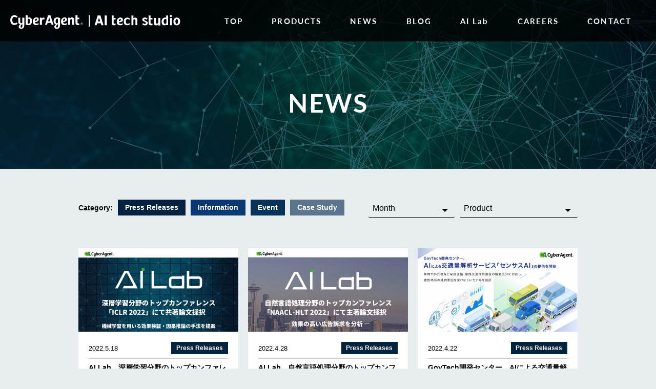

--- FILE ---
content_type: text/html; charset=UTF-8
request_url: https://cyberagent.ai/news/page/4/
body_size: 46033
content:

<!DOCTYPE html>
<html lang="ja"
	prefix="og: https://ogp.me/ns#"  class="no-js no-svg">
<head>
<!-- Global site tag (gtag.js) - Google Analytics -->
<script async src="https://www.googletagmanager.com/gtag/js?id=UA-118253604-1"></script>
<script>
  window.dataLayer = window.dataLayer || [];
  function gtag(){dataLayer.push(arguments);}
  gtag('js', new Date());

  gtag('config', 'UA-118253604-1');
</script>



<meta charset="UTF-8">
<meta name="viewport" content="width=device-width, initial-scale=1">

<link rel="profile" href="http://gmpg.org/xfn/11">

<title>ニュース | AI tech studio</title>

<!-- All in One SEO Pack 3.3.2 によって Michael Torbert の Semper Fi Web Design[560,596] -->
<link rel="prev" href="https://cyberagent.ai/news/page/3/" />
<link rel="next" href="https://cyberagent.ai/news/page/5/" />

<script type="application/ld+json" class="aioseop-schema">{"@context":"https://schema.org","@graph":[{"@type":"Organization","@id":"https://cyberagent.ai/#organization","url":"https://cyberagent.ai/","name":"AI tech studio","sameAs":[]},{"@type":"WebSite","@id":"https://cyberagent.ai/#website","url":"https://cyberagent.ai/","name":"AI tech studio","publisher":{"@id":"https://cyberagent.ai/#organization"},"potentialAction":{"@type":"SearchAction","target":"https://cyberagent.ai/?s={search_term_string}","query-input":"required name=search_term_string"}},{"@type":"CollectionPage","@id":"#collectionpage","url":"","inLanguage":"ja","name":"","isPartOf":{"@id":"https://cyberagent.ai/#website"}}]}</script>
<link rel="canonical" href="https://cyberagent.ai/page/4/" />
<!-- All in One SEO Pack -->
<link rel='dns-prefetch' href='//s.w.org' />
<link rel="alternate" type="application/rss+xml" title="AI tech studio &raquo; ニュース フィード" href="https://cyberagent.ai?feed=rss2" />
		<script type="text/javascript">
			window._wpemojiSettings = {"baseUrl":"https:\/\/s.w.org\/images\/core\/emoji\/12.0.0-1\/72x72\/","ext":".png","svgUrl":"https:\/\/s.w.org\/images\/core\/emoji\/12.0.0-1\/svg\/","svgExt":".svg","source":{"concatemoji":"https:\/\/cyberagent.ai\/wp-includes\/js\/wp-emoji-release.min.js?ver=5.3.20"}};
			!function(e,a,t){var n,r,o,i=a.createElement("canvas"),p=i.getContext&&i.getContext("2d");function s(e,t){var a=String.fromCharCode;p.clearRect(0,0,i.width,i.height),p.fillText(a.apply(this,e),0,0);e=i.toDataURL();return p.clearRect(0,0,i.width,i.height),p.fillText(a.apply(this,t),0,0),e===i.toDataURL()}function c(e){var t=a.createElement("script");t.src=e,t.defer=t.type="text/javascript",a.getElementsByTagName("head")[0].appendChild(t)}for(o=Array("flag","emoji"),t.supports={everything:!0,everythingExceptFlag:!0},r=0;r<o.length;r++)t.supports[o[r]]=function(e){if(!p||!p.fillText)return!1;switch(p.textBaseline="top",p.font="600 32px Arial",e){case"flag":return s([127987,65039,8205,9895,65039],[127987,65039,8203,9895,65039])?!1:!s([55356,56826,55356,56819],[55356,56826,8203,55356,56819])&&!s([55356,57332,56128,56423,56128,56418,56128,56421,56128,56430,56128,56423,56128,56447],[55356,57332,8203,56128,56423,8203,56128,56418,8203,56128,56421,8203,56128,56430,8203,56128,56423,8203,56128,56447]);case"emoji":return!s([55357,56424,55356,57342,8205,55358,56605,8205,55357,56424,55356,57340],[55357,56424,55356,57342,8203,55358,56605,8203,55357,56424,55356,57340])}return!1}(o[r]),t.supports.everything=t.supports.everything&&t.supports[o[r]],"flag"!==o[r]&&(t.supports.everythingExceptFlag=t.supports.everythingExceptFlag&&t.supports[o[r]]);t.supports.everythingExceptFlag=t.supports.everythingExceptFlag&&!t.supports.flag,t.DOMReady=!1,t.readyCallback=function(){t.DOMReady=!0},t.supports.everything||(n=function(){t.readyCallback()},a.addEventListener?(a.addEventListener("DOMContentLoaded",n,!1),e.addEventListener("load",n,!1)):(e.attachEvent("onload",n),a.attachEvent("onreadystatechange",function(){"complete"===a.readyState&&t.readyCallback()})),(n=t.source||{}).concatemoji?c(n.concatemoji):n.wpemoji&&n.twemoji&&(c(n.twemoji),c(n.wpemoji)))}(window,document,window._wpemojiSettings);
		</script>
		<style type="text/css">
img.wp-smiley,
img.emoji {
	display: inline !important;
	border: none !important;
	box-shadow: none !important;
	height: 1em !important;
	width: 1em !important;
	margin: 0 .07em !important;
	vertical-align: -0.1em !important;
	background: none !important;
	padding: 0 !important;
}
</style>
	<link rel='stylesheet' id='crayon-css'  href='https://cyberagent.ai/wp-content/plugins/crayon-syntax-highlighter/css/min/crayon.min.css?ver=_2.7.2_beta' type='text/css' media='all' />
<link rel='stylesheet' id='wp-block-library-css'  href='https://cyberagent.ai/wp-includes/css/dist/block-library/style.min.css?ver=5.3.20' type='text/css' media='all' />
<link rel='stylesheet' id='liquid-block-speech-css'  href='https://cyberagent.ai/wp-content/plugins/liquid-speech-balloon/css/block.css?ver=5.3.20' type='text/css' media='all' />
<link rel='stylesheet' id='wp-pagenavi-css'  href='https://cyberagent.ai/wp-content/plugins/wp-pagenavi/pagenavi-css.css?ver=2.70' type='text/css' media='all' />
<link rel='stylesheet' id='wordpress-popular-posts-css-css'  href='https://cyberagent.ai/wp-content/plugins/wordpress-popular-posts/assets/css/wpp.css?ver=5.0.1' type='text/css' media='all' />
<script type='text/javascript' src='https://cyberagent.ai/wp-includes/js/jquery/jquery.js?ver=1.12.4-wp'></script>
<script type='text/javascript' src='https://cyberagent.ai/wp-includes/js/jquery/jquery-migrate.min.js?ver=1.4.1'></script>
<script type='text/javascript'>
/* <![CDATA[ */
var CrayonSyntaxSettings = {"version":"_2.7.2_beta","is_admin":"0","ajaxurl":"https:\/\/cyberagent.ai\/wp-admin\/admin-ajax.php","prefix":"crayon-","setting":"crayon-setting","selected":"crayon-setting-selected","changed":"crayon-setting-changed","special":"crayon-setting-special","orig_value":"data-orig-value","debug":""};
var CrayonSyntaxStrings = {"copy":"Press %s to Copy, %s to Paste","minimize":"Click To Expand Code"};
/* ]]> */
</script>
<script type='text/javascript' src='https://cyberagent.ai/wp-content/plugins/crayon-syntax-highlighter/js/min/crayon.min.js?ver=_2.7.2_beta'></script>
<script type='text/javascript'>
/* <![CDATA[ */
var wpp_params = {"sampling_active":"0","sampling_rate":"100","ajax_url":"https:\/\/cyberagent.ai\/wp-json\/wordpress-popular-posts\/v1\/popular-posts","ID":"","token":"f580380f43","debug":""};
/* ]]> */
</script>
<script type='text/javascript' src='https://cyberagent.ai/wp-content/plugins/wordpress-popular-posts/assets/js/wpp-5.0.0.min.js?ver=5.0.1'></script>
<link rel="EditURI" type="application/rsd+xml" title="RSD" href="https://cyberagent.ai/xmlrpc.php?rsd" />
<link rel="wlwmanifest" type="application/wlwmanifest+xml" href="https://cyberagent.ai/wp-includes/wlwmanifest.xml" /> 
<meta name="generator" content="WordPress 5.3.20" />

<!-- BEGIN: WP Social Bookmarking Light HEAD -->


<script>
    (function (d, s, id) {
        var js, fjs = d.getElementsByTagName(s)[0];
        if (d.getElementById(id)) return;
        js = d.createElement(s);
        js.id = id;
        js.src = "//connect.facebook.net/ja_JP/sdk.js#xfbml=1&version=v2.7";
        fjs.parentNode.insertBefore(js, fjs);
    }(document, 'script', 'facebook-jssdk'));
</script>

<style type="text/css">
    .wp_social_bookmarking_light{
    border: 0 !important;
    padding: 10px 0 20px 0 !important;
    margin: 0 !important;
}
.wp_social_bookmarking_light div{
    float: left !important;
    border: 0 !important;
    padding: 0 !important;
    margin: 0 5px 0px 0 !important;
    min-height: 30px !important;
    line-height: 18px !important;
    text-indent: 0 !important;
}
.wp_social_bookmarking_light img{
    border: 0 !important;
    padding: 0;
    margin: 0;
    vertical-align: top !important;
}
.wp_social_bookmarking_light_clear{
    clear: both !important;
}
#fb-root{
    display: none;
}
.wsbl_facebook_like iframe{
    max-width: none !important;
}
.wsbl_pinterest a{
    border: 0px !important;
}
</style>
<!-- END: WP Social Bookmarking Light HEAD -->
		<style type="text/css" id="wp-custom-css">
			/*--------------------
 吹き出しを作る
--------------------*/
.balloon {
margin-bottom: 2em;
position: relative;
}
.balloon:before,.balloon:after {
clear: both;
content: "";
display: block;
}
.balloon figure {
width: 100px;
height: 100px;
}
.balloon-image-left {
float: left;
margin-right: 20px;
}
.balloon-image-right {
float: right;
margin-left: 20px;
}
.balloon figure img {
width: 100%;
height: 100%;
border-radius: 50%;
margin: 0;
}
.balloon-image-description {
padding: 10px 0 0;
font-size: 15px;
text-align: center;
}
.balloon-text-right,.balloon-text-left {
position: relative;
padding: 10px;
border: 1px solid;
border-radius: 10px;
max-width: -webkit-calc(100% - 120px);
max-width: calc(100% - 120px);
display: inline-block;
}
.balloon-text-right {
border-color: #aaa;
}
.balloon-text-left {
border-color: #aaa;
}
.balloon-text-right {
float: left;
}
.balloon-text-left {
float: right;
}
.balloon p {
margin: 0 0 20px;
}
.balloon p:last-child {
margin-bottom: 0;
}
/* 三角部分 */
.balloon-text-right:before {
position: absolute;
content: '';
border: 10px solid transparent;
border-right: 10px solid #aaa;
top: 15px;
left: -20px;
}
.balloon-text-right:after {
position: absolute;
content: '';
border: 10px solid transparent;
border-right: 10px solid #fff;
top: 15px;
left: -19px;
}
.balloon-text-left:before {
position: absolute;
content: '';
border: 10px solid transparent;
border-left: 10px solid #aaa;
top: 15px;
right: -20px;
}
.balloon-text-left:after {
position: absolute;
content: '';
border: 10px solid transparent;
border-left: 10px solid #fff;
top: 15px;
right: -19px;
}
/* 考え毎 */
.think .balloon-text-right,.think .balloon-text-left {
border-radius: 30px;
}
.think .balloon-text-right:before {
border: 1px solid #aaa;
border-radius: 50%;
width: 8px;
height: 8px;
top: 15px;
left: -12px;
}
.think .balloon-text-right:after {
border: 1px solid #aaa;
border-radius: 50%;
width: 4px;
height: 4px;
top: 20px;
left: -19px;
}
.think .balloon-text-left:before {
border: 1px solid #aaa;
border-radius: 50%;
width: 8px;
height: 8px;
top: 15px;
right: -12px;
}
.think .balloon-text-left:after {
border: 1px solid #aaa;
border-radius: 50%;
width: 4px;
height: 4px;
top: 20px;
right: -19px;
}		</style>
		<link href="https://cyberagent.ai/wp-content/themes/aitechstudio/style.css" rel="stylesheet">
<link rel="stylesheet" href="https://use.typekit.net/zcg1hlp.css">
<link href="//cdn.jsdelivr.net/npm/slick-carousel@1.8.1/slick/slick.css"/>
<link href="https://cyberagent.ai/wp-content/themes/aitechstudio/css/slick-theme.css">
<link href="https://cyberagent.ai/wp-content/themes/aitechstudio/css/jquery.fancybox.min.css">
<script src="//code.jquery.com/jquery-1.11.0.min.js"></script>
<script src="//code.jquery.com/jquery-migrate-1.2.1.min.js"></script>
<script src="//cdn.jsdelivr.net/npm/slick-carousel@1.8.1/slick/slick.min.js"></script>
<script src="https://cyberagent.ai/wp-content/themes/aitechstudio/js/jquery.fancybox.min.js"></script>


<script>
(function(i,s,o,g,r,a,m){i['GoogleAnalyticsObject']=r;i[r]=i[r]||function(){
	(i[r].q=i[r].q||[]).push(arguments)},i[r].l=1*new Date();a=s.createElement(o),
	m=s.getElementsByTagName(o)[0];a.async=1;a.src=g;m.parentNode.insertBefore(a,m)
})(window,document,'script','https://www.google-analytics.com/analytics.js','ga');
  ga('create', 'UA-56487901-1', 'auto');
  ga('require', 'displayfeatures');
  ga('set', 'anonymizeIp', true);
  ga('send', 'pageview');
</script>

</head>



<body class="archive paged post-type-archive post-type-archive-post paged-4 post-type-paged-4">



<header id="header" class="l-header">

	<div class="p-header">

		<div class="l-container">

			<h1 class="p-header__logo">
				<a href="https://cyberagent.ai/">
					<img src="https://cyberagent.ai/wp-content/themes/aitechstudio/images/common/logo_aitechstudio.svg" alt="AI tech studio" width="340">
				</a>
			</h1>

			<nav class="p-header__nav ff-1">
				<ul class="c-navbar">
					<li class="c-navbar__item"><a href="https://cyberagent.ai/" class="c-navbar__link c-btn-anim-1">TOP</a></li>
					<li class="c-navbar__item"><a href="https://cyberagent.ai/products" class="c-navbar__link c-btn-anim-1">PRODUCTS</a></li>
					<li class="c-navbar__item"><a href="https://www.cyberagent.co.jp/service/aidx/news/" class="c-navbar__link c-btn-anim-1">NEWS</a></li>
					<li class="c-navbar__item"><a href="https://cyberagent.ai/blog" class="c-navbar__link c-btn-anim-1">BLOG</a></li>
					<li class="c-navbar__item"><a href="/ailab" class="c-navbar__link c-btn-anim-1" target="_blank">AI Lab</a></li>
					<!--li class="c-navbar__item"><a href="https://cyberagent.ai/ailab/" class="c-navbar__link c-btn-anim-1" target="_blank">AI Lab</a></li-->
					<li class="c-navbar__item"><a href="https://cyberagent.ai/careers" class="c-navbar__link c-btn-anim-1">CAREERS</a></li>
					<li class="c-navbar__item"><a href="https://www.cyberagent.co.jp/form/id=104" class="c-navbar__link c-btn-anim-1" target="_blank">CONTACT</a></li>

				</ul>
				<!-- <ul class="c-navbar">
					<li class="c-navbar__item"><a href="https://cyberagent.ai/" class="c-navbar__link c-btn-anim-1">Top</a></li>
					<li class="c-navbar__item"><a href="https://cyberagent.ai/products" class="c-navbar__link c-btn-anim-1">Products</a></li>
					<li class="c-navbar__item"><a href="https://cyberagent.ai/news" class="c-navbar__link c-btn-anim-1">News</a></li>
					<li class="c-navbar__item"><a href="https://cyberagent.ai/blog" class="c-navbar__link c-btn-anim-1">Blog</a></li>
					<li class="c-navbar__item"><a href="https://cyberagent.ai/ailab/" class="c-navbar__link c-btn-anim-1" target="_blank">AI Lab</a></li>
					<li class="c-navbar__item"><a href="https://cyberagent.ai/careers" class="c-navbar__link c-btn-anim-1">Careers</a></li>
					<li class="c-navbar__item"><a href="https://cyberagent.ai/contact" class="c-navbar__link c-btn-anim-1">Contact</a></li>

				</ul> -->
			</nav>

			<button class="menuTrigger">
				<span class="menuTrigger__inner">
				<span class="menuTrigger__line">&nbsp;</span>
				<span class="menuTrigger__line">&nbsp;</span>
				<span class="menuTrigger__line">&nbsp;</span>
				</span>
			</button>

			<nav class="c-spMenuWrapper">
			    <ul class="c-spMenu">
					<li class="c-spMenu__item"><a href="https://cyberagent.ai/" class="c-spMenu__link ff-1">Top</a></li>
					<li class="c-spMenu__item"><a href="https://cyberagent.ai/products" class="c-spMenu__link ff-1">Products</a></li>
					<li class="c-spMenu__item"><a href="https://cyberagent.ai/news" class="c-spMenu__link ff-1">News</a></li>
					<li class="c-spMenu__item"><a href="https://cyberagent.ai/blog" class="c-spMenu__link ff-1">Blog</a></li>
					<li class="c-spMenu__item"><a href="https://cyberagent.ai/ailab/" class="c-spMenu__link ff-1" target="_blank">AI Lab</a></li>
					<li class="c-spMenu__item"><a href="https://cyberagent.ai/careers" class="c-spMenu__link ff-1">Careers</a></li>
					<li class="c-spMenu__item"><a href="https://www.cyberagent.co.jp/form/id=104" class="c-spMenu__link ff-1" target="_blank">Contact</a></li>

				</ul>
			</nav>

		</div>

	</div>


</header>



<header class="postSingleHeading canvasWrapper">
	

	<div class="postSingleHeading__inner">
		<h2 class="postSingleHeading__title ff-1 tt-uc">
			News
		</h2>		
	</div>

</header>



	<!-- <div class="l-breadcrumb">
    <div class="l-container">
        
    </div>
</div> -->

<div class="l-wrapper">


	<main class="l-main" id="main">
	<div class="archiveContent">
		<div class="l-container">
			
			<div class="c-contentHeadFunction">
				<div class="p-archive-dropdown-list-box">

					<div class="c-categorySelectBoxGroup">
						<ul class="c-categorySelectBox u-mr10">
							<select name="archive-dropdown" onChange='document.location.href=this.options[this.selectedIndex].value;'>
							<option value="">Month</option>
								<option value='https://cyberagent.ai/date/2022/12/'> 2022年12月 &nbsp;(1)</option>
	<option value='https://cyberagent.ai/date/2022/11/'> 2022年11月 &nbsp;(5)</option>
	<option value='https://cyberagent.ai/date/2022/10/'> 2022年10月 &nbsp;(12)</option>
	<option value='https://cyberagent.ai/date/2022/09/'> 2022年9月 &nbsp;(7)</option>
	<option value='https://cyberagent.ai/date/2022/08/'> 2022年8月 &nbsp;(6)</option>
	<option value='https://cyberagent.ai/date/2022/07/'> 2022年7月 &nbsp;(6)</option>
	<option value='https://cyberagent.ai/date/2022/06/'> 2022年6月 &nbsp;(6)</option>
	<option value='https://cyberagent.ai/date/2022/05/'> 2022年5月 &nbsp;(3)</option>
	<option value='https://cyberagent.ai/date/2022/04/'> 2022年4月 &nbsp;(5)</option>
	<option value='https://cyberagent.ai/date/2022/03/'> 2022年3月 &nbsp;(5)</option>
	<option value='https://cyberagent.ai/date/2022/02/'> 2022年2月 &nbsp;(3)</option>
	<option value='https://cyberagent.ai/date/2022/01/'> 2022年1月 &nbsp;(5)</option>
	<option value='https://cyberagent.ai/date/2021/12/'> 2021年12月 &nbsp;(5)</option>
	<option value='https://cyberagent.ai/date/2021/11/'> 2021年11月 &nbsp;(3)</option>
	<option value='https://cyberagent.ai/date/2021/10/'> 2021年10月 &nbsp;(10)</option>
	<option value='https://cyberagent.ai/date/2021/09/'> 2021年9月 &nbsp;(3)</option>
	<option value='https://cyberagent.ai/date/2021/08/'> 2021年8月 &nbsp;(10)</option>
	<option value='https://cyberagent.ai/date/2021/07/'> 2021年7月 &nbsp;(4)</option>
	<option value='https://cyberagent.ai/date/2021/06/'> 2021年6月 &nbsp;(9)</option>
	<option value='https://cyberagent.ai/date/2021/05/'> 2021年5月 &nbsp;(9)</option>
	<option value='https://cyberagent.ai/date/2021/04/'> 2021年4月 &nbsp;(4)</option>
	<option value='https://cyberagent.ai/date/2021/03/'> 2021年3月 &nbsp;(7)</option>
	<option value='https://cyberagent.ai/date/2021/02/'> 2021年2月 &nbsp;(2)</option>
	<option value='https://cyberagent.ai/date/2021/01/'> 2021年1月 &nbsp;(2)</option>
	<option value='https://cyberagent.ai/date/2020/12/'> 2020年12月 &nbsp;(17)</option>
	<option value='https://cyberagent.ai/date/2020/11/'> 2020年11月 &nbsp;(12)</option>
	<option value='https://cyberagent.ai/date/2020/10/'> 2020年10月 &nbsp;(9)</option>
	<option value='https://cyberagent.ai/date/2020/09/'> 2020年9月 &nbsp;(6)</option>
	<option value='https://cyberagent.ai/date/2020/08/'> 2020年8月 &nbsp;(9)</option>
	<option value='https://cyberagent.ai/date/2020/07/'> 2020年7月 &nbsp;(8)</option>
	<option value='https://cyberagent.ai/date/2020/06/'> 2020年6月 &nbsp;(8)</option>
	<option value='https://cyberagent.ai/date/2020/05/'> 2020年5月 &nbsp;(4)</option>
	<option value='https://cyberagent.ai/date/2020/04/'> 2020年4月 &nbsp;(5)</option>
	<option value='https://cyberagent.ai/date/2020/03/'> 2020年3月 &nbsp;(3)</option>
	<option value='https://cyberagent.ai/date/2020/02/'> 2020年2月 &nbsp;(3)</option>
	<option value='https://cyberagent.ai/date/2020/01/'> 2020年1月 &nbsp;(2)</option>
	<option value='https://cyberagent.ai/date/2019/12/'> 2019年12月 &nbsp;(2)</option>
	<option value='https://cyberagent.ai/date/2019/11/'> 2019年11月 &nbsp;(9)</option>
	<option value='https://cyberagent.ai/date/2019/10/'> 2019年10月 &nbsp;(6)</option>
	<option value='https://cyberagent.ai/date/2019/09/'> 2019年9月 &nbsp;(6)</option>
	<option value='https://cyberagent.ai/date/2019/08/'> 2019年8月 &nbsp;(4)</option>
	<option value='https://cyberagent.ai/date/2019/07/'> 2019年7月 &nbsp;(10)</option>
	<option value='https://cyberagent.ai/date/2019/06/'> 2019年6月 &nbsp;(4)</option>
	<option value='https://cyberagent.ai/date/2019/05/'> 2019年5月 &nbsp;(3)</option>
	<option value='https://cyberagent.ai/date/2019/04/'> 2019年4月 &nbsp;(4)</option>
	<option value='https://cyberagent.ai/date/2019/03/'> 2019年3月 &nbsp;(7)</option>
	<option value='https://cyberagent.ai/date/2019/02/'> 2019年2月 &nbsp;(4)</option>
	<option value='https://cyberagent.ai/date/2019/01/'> 2019年1月 &nbsp;(5)</option>
	<option value='https://cyberagent.ai/date/2018/12/'> 2018年12月 &nbsp;(6)</option>
	<option value='https://cyberagent.ai/date/2018/05/'> 2018年5月 &nbsp;(1)</option>
	<option value='https://cyberagent.ai/date/2018/03/'> 2018年3月 &nbsp;(2)</option>
	<option value='https://cyberagent.ai/date/2018/01/'> 2018年1月 &nbsp;(1)</option>
	<option value='https://cyberagent.ai/date/2017/03/'> 2017年3月 &nbsp;(1)</option>
	<option value='https://cyberagent.ai/date/2017/02/'> 2017年2月 &nbsp;(1)</option>
							</select>
						</ul>
						
						
						

						<div class="c-categorySelectBox">
							
						<select name="select" onChange="location.href=value;"><option value="https://cyberagent.ai/news/">Product</option><option value="https://cyberagent.ai/cat_product/dynalyst/">Dynalyst</option><option value="https://cyberagent.ai/cat_product/ca-wise/">CA Wise</option><option value="https://cyberagent.ai/cat_product/air-track/">Air Track</option><option value="https://cyberagent.ai/cat_product/ca-abeja/">CA ABEJA</option><option value="https://cyberagent.ai/cat_product/ai-messenger/">AI Messenger</option><option value="https://cyberagent.ai/cat_product/lodeo/">LODEO</option><option value="https://cyberagent.ai/cat_product/cyberhuman-productions/">CyberHuman Productions</option><option value="https://cyberagent.ai/cat_product/ai-shift/">AI Shift</option><option value="https://cyberagent.ai/cat_product/ca-retail-marketing/">CA Retail Marketing</option><option value="https://cyberagent.ai/cat_product/ai-lab/">AI Lab</option><option value="https://cyberagent.ai/cat_product/%e6%a5%b5%e4%ba%88%e6%b8%acai/">極予測AI</option><option value="https://cyberagent.ai/cat_product/%e3%83%9f%e3%83%a9%e3%82%a4%e3%83%8d%e3%83%bc%e3%82%b8/">ミライネージ</option><option value="https://cyberagent.ai/cat_product/%e5%b0%8f%e5%a3%b2dx%e3%82%bb%e3%83%b3%e3%82%bf%e3%83%bc/">小売DXセンター</option><option value="https://cyberagent.ai/cat_product/mg-dx/">MG-DX</option><option value="https://cyberagent.ai/cat_product/cyberpop/">CyberPOP</option><option value="https://cyberagent.ai/cat_product/ca%e3%83%aa%e3%83%86%e3%83%bc%e3%83%ab%e3%83%9e%e3%83%bc%e3%82%b1%e3%83%83%e3%83%88/">CAリテールマーケット</option><option value="https://cyberagent.ai/cat_product/%e3%83%aa%e3%83%a2%e3%81%a6%e3%81%aa%e3%81%97/">リモてなし</option></select>						</div>
					</div>

				</div>

				<div class="p-archive-category-list-box c-catBtnListGroup">
					
					<dl class="c-catBtnListGroup__item">
						<dt class="c-catBtnListGroup__title">
							Category:
						</dt>
						<dd>
							<ul class="c-catBtnList">
							<li class="c-catBtnList__item"><a href="https://cyberagent.ai/category/press/" class="c-catBtn press">Press Releases</a></li><li class="c-catBtnList__item"><a href="https://cyberagent.ai/category/info/" class="c-catBtn info">Information</a></li><li class="c-catBtnList__item"><a href="https://cyberagent.ai/category/event/" class="c-catBtn event">Event</a></li><li class="c-catBtnList__item"><a href="https://cyberagent.ai/category/case/" class="c-catBtn case">Case Study</a></li>							</ul>
						</dd>
					</dl>
					
				</div>
			
			</div>

	
			<div class="c-cardGroup">
					  			
	  			<article class="c-card">
					<a href="https://www.cyberagent.co.jp/news/detail/id=27601" class="c-card__link">
						<div class="c-card__img">

							
							<div class="c-card__imgWrapper">
								<img src="https://cyberagent.ai/wp-content/uploads//2022/12/27601_ext_03_0-1024x577.png" alt="">
	                     	</div>
						</div>
						<div class="c-card__body">
							<div class="c-card__meta">
								<p class="c-card__date"><time datetime="2022-5-18">2022.5.18</time></p>
								<p class="c-card__label press">Press Releases</p>
							</div>
							<p class="c-card__text fw-b">AI Lab、深層学習分野のトップカンファレンス「ICLR 2022」にて共著論文採択 ー機械学習を用いる効果検証・因果推論の手法を提案ー</p>
							
						</div>
					</a>						
				</article>



	  				  			
	  			<article class="c-card">
					<a href="https://www.cyberagent.co.jp/news/detail/id=27559" class="c-card__link">
						<div class="c-card__img">

							
							<div class="c-card__imgWrapper">
								<img src="https://cyberagent.ai/wp-content/uploads//2022/12/27559_ext_03_0-1024x577.png" alt="">
	                     	</div>
						</div>
						<div class="c-card__body">
							<div class="c-card__meta">
								<p class="c-card__date"><time datetime="2022-4-28">2022.4.28</time></p>
								<p class="c-card__label press">Press Releases</p>
							</div>
							<p class="c-card__text fw-b">AI Lab、自然言語処理分野のトップカンファレンス「NAACL-HLT 2022」にて主著論文採択　― 効果の高い広告訴求を分析 ―</p>
							
						</div>
					</a>						
				</article>



	  				  			
	  			<article class="c-card">
					<a href="https://www.cyberagent.co.jp/news/detail/id=27542" class="c-card__link">
						<div class="c-card__img">

							
							<div class="c-card__imgWrapper">
								<img src="https://cyberagent.ai/wp-content/uploads//2022/12/27542_ext_03_0-1024x577.png" alt="">
	                     	</div>
						</div>
						<div class="c-card__body">
							<div class="c-card__meta">
								<p class="c-card__date"><time datetime="2022-4-22">2022.4.22</time></p>
								<p class="c-card__label press">Press Releases</p>
							</div>
							<p class="c-card__text fw-b">GovTech開発センター、AIによる交通量解析サービス「センサスAI」の提供を開始</p>
							
						</div>
					</a>						
				</article>



	  				  			
	  			<article class="c-card">
					<a href="https://www.cyberagent.co.jp/news/detail/id=27495" class="c-card__link">
						<div class="c-card__img">

							
							<div class="c-card__imgWrapper">
								<img src="https://cyberagent.ai/wp-content/uploads//2022/12/27495_ext_03_0-1024x577.jpeg" alt="">
	                     	</div>
						</div>
						<div class="c-card__body">
							<div class="c-card__meta">
								<p class="c-card__date"><time datetime="2022-4-12">2022.4.12</time></p>
								<p class="c-card__label press">Press Releases</p>
							</div>
							<p class="c-card__text fw-b">GovTech開発センター、山形県山形市におけるAIを活用したマイナンバーカード交付予約ダイヤルの実証実験で、新規予約1,000件の交付を3か月で実現</p>
							
						</div>
					</a>						
				</article>



	  				  			
	  			<article class="c-card">
					<a href="https://www.cyberagent.co.jp/news/detail/id=27475" class="c-card__link">
						<div class="c-card__img">

							
							<div class="c-card__imgWrapper">
								<img src="https://cyberagent.ai/wp-content/uploads//2022/12/27475_ext_03_0-1024x577.png" alt="">
	                     	</div>
						</div>
						<div class="c-card__body">
							<div class="c-card__meta">
								<p class="c-card__date"><time datetime="2022-4-1">2022.4.1</time></p>
								<p class="c-card__label press">Press Releases</p>
							</div>
							<p class="c-card__text fw-b">AI Lab、コンピュータビジョン分野のトップカンファレンス「CVPR2022」にて3本の主著論文採択 ー研究開発の基礎技術となる指標や分析方法を提案ー</p>
							
						</div>
					</a>						
				</article>



	  				  			
	  			<article class="c-card">
					<a href="https://www.cyberagent.co.jp/news/detail/id=27453" class="c-card__link">
						<div class="c-card__img">

							
							<div class="c-card__imgWrapper">
								<img src="https://cyberagent.ai/wp-content/uploads//2022/12/27453_ext_03_0-1024x577.png" alt="">
	                     	</div>
						</div>
						<div class="c-card__body">
							<div class="c-card__meta">
								<p class="c-card__date"><time datetime="2022-4-1">2022.4.1</time></p>
								<p class="c-card__label press">Press Releases</p>
							</div>
							<p class="c-card__text fw-b">AI Lab、博士課程の学生を対象としたテーマ選択式「リサーチインターンシップ2022」の募集を開始</p>
							
						</div>
					</a>						
				</article>



	  				  			
	  			<article class="c-card">
					<a href="https://www.cyberagent.co.jp/news/detail/id=27434" class="c-card__link">
						<div class="c-card__img">

							
							<div class="c-card__imgWrapper">
								<img src="https://cyberagent.ai/wp-content/uploads//2022/12/27434_ext_03_0-1024x577.jpeg" alt="">
	                     	</div>
						</div>
						<div class="c-card__body">
							<div class="c-card__meta">
								<p class="c-card__date"><time datetime="2022-3-22">2022.3.22</time></p>
								<p class="c-card__label press">Press Releases</p>
							</div>
							<p class="c-card__text fw-b">サッポロドラッグストアーおよびAWLと共同で、OMOプラットフォーム「リテールコネクト」を開発し、小売事業者への展開に向けた支援を開始</p>
							
						</div>
					</a>						
				</article>



	  				  			
	  			<article class="c-card">
					<a href="https://www.cyberagent.co.jp/news/detail/id=27416" class="c-card__link">
						<div class="c-card__img">

							
							<div class="c-card__imgWrapper">
								<img src="https://cyberagent.ai/wp-content/uploads//2022/12/27416_ext_03_0-1024x577.jpeg" alt="">
	                     	</div>
						</div>
						<div class="c-card__body">
							<div class="c-card__meta">
								<p class="c-card__date"><time datetime="2022-3-17">2022.3.17</time></p>
								<p class="c-card__label press">Press Releases</p>
							</div>
							<p class="c-card__text fw-b">ANA Xとサイバーエージェント、デジタル広告配信事業に関する業務提携を開始</p>
							
						</div>
					</a>						
				</article>



	  				  			
	  			<article class="c-card">
					<a href="https://www.cyberagent.co.jp/news/detail/id=27398" class="c-card__link">
						<div class="c-card__img">

							
							<div class="c-card__imgWrapper">
								<img src="https://cyberagent.ai/wp-content/uploads//2022/12/27398_ext_03_0-1024x577.png" alt="">
	                     	</div>
						</div>
						<div class="c-card__body">
							<div class="c-card__meta">
								<p class="c-card__date"><time datetime="2022-3-14">2022.3.14</time></p>
								<p class="c-card__label press">Press Releases</p>
							</div>
							<p class="c-card__text fw-b">GovTech開発センター、広報紙のデジタル化による効果的な住民への情報発信に向けた実証実験を鹿児島県日置市と開始</p>
							
						</div>
					</a>						
				</article>



	  				  			
	  			<article class="c-card">
					<a href="https://www.cyberagent.co.jp/news/detail/id=27370" class="c-card__link">
						<div class="c-card__img">

							
							<div class="c-card__imgWrapper">
								<img src="https://cyberagent.ai/wp-content/uploads//2022/12/27370_ext_03_0-1024x577.jpeg" alt="">
	                     	</div>
						</div>
						<div class="c-card__body">
							<div class="c-card__meta">
								<p class="c-card__date"><time datetime="2022-3-3">2022.3.3</time></p>
								<p class="c-card__label press">Press Releases</p>
							</div>
							<p class="c-card__text fw-b">暗号資産を活用した顧客ロイヤリティプログラム構築の研究組織 「ロイヤリティプログラムとしてのNFT研究所」を設立</p>
							
						</div>
					</a>						
				</article>



	  				  			
	  			<article class="c-card">
					<a href="https://www.cyberagent.co.jp/news/detail/id=27355" class="c-card__link">
						<div class="c-card__img">

							
							<div class="c-card__imgWrapper">
								<img src="https://cyberagent.ai/wp-content/uploads//2022/12/27355_ext_03_0-1024x577.jpeg" alt="">
	                     	</div>
						</div>
						<div class="c-card__body">
							<div class="c-card__meta">
								<p class="c-card__date"><time datetime="2022-3-1">2022.3.1</time></p>
								<p class="c-card__label press">Press Releases</p>
							</div>
							<p class="c-card__text fw-b">サイバーエージェントと東京大学マーケットデザインセンター、多摩市との「保育所の利用調整」に関する実証実験のもと、利用調整ルールを改善</p>
							
						</div>
					</a>						
				</article>



	  				  			
	  			<article class="c-card">
					<a href="https://www.cyberagent.co.jp/news/detail/id=27346" class="c-card__link">
						<div class="c-card__img">

							
							<div class="c-card__imgWrapper">
								<img src="https://cyberagent.ai/wp-content/uploads//2022/12/27346_ext_03_0-1024x577.jpeg" alt="">
	                     	</div>
						</div>
						<div class="c-card__body">
							<div class="c-card__meta">
								<p class="c-card__date"><time datetime="2022-2-25">2022.2.25</time></p>
								<p class="c-card__label press">Press Releases</p>
							</div>
							<p class="c-card__text fw-b">バーチャル店舗開発に特化した、株式会社CyberMetaverse Productionsを設?　NFTと独?の暗号資産活?を?援し、メタバース空間に「未来のショッピング体験」構築へ</p>
							
						</div>
					</a>						
				</article>



	  				  			
	  			<article class="c-card">
					<a href="https://www.cyberagent.co.jp/news/detail/id=27320" class="c-card__link">
						<div class="c-card__img">

							
							<div class="c-card__imgWrapper">
								<img src="https://cyberagent.ai/wp-content/uploads//2022/12/27320_ext_03_0-1024x577.png" alt="">
	                     	</div>
						</div>
						<div class="c-card__body">
							<div class="c-card__meta">
								<p class="c-card__date"><time datetime="2022-2-17">2022.2.17</time></p>
								<p class="c-card__label press">Press Releases</p>
							</div>
							<p class="c-card__text fw-b">最適なUI/UXをカスタマイズできるオンライン接客ツール「リモてなし」、住友不動産へ提供開始</p>
							
						</div>
					</a>						
				</article>



	  				  			
	  			<article class="c-card">
					<a href="https://www.cyberagent.co.jp/news/detail/id=27291" class="c-card__link">
						<div class="c-card__img">

							
							<div class="c-card__imgWrapper">
								<img src="https://cyberagent.ai/wp-content/uploads//2022/12/27291_ext_03_0-1024x577.png" alt="">
	                     	</div>
						</div>
						<div class="c-card__body">
							<div class="c-card__meta">
								<p class="c-card__date"><time datetime="2022-2-7">2022.2.7</time></p>
								<p class="c-card__label press">Press Releases</p>
							</div>
							<p class="c-card__text fw-b">【2/24（木）実施】シンポジウム「Govtechとマーケットデザイン」を、東京大学マーケットデザインセンターと共催</p>
							
						</div>
					</a>						
				</article>



	  				  			
	  			<article class="c-card">
					<a href="https://www.cyberagent.co.jp/news/detail/id=27232" class="c-card__link">
						<div class="c-card__img">

							
							<div class="c-card__imgWrapper">
								<img src="https://cyberagent.ai/wp-content/uploads//2022/12/27232_ext_03_0-1024x577.png" alt="">
	                     	</div>
						</div>
						<div class="c-card__body">
							<div class="c-card__meta">
								<p class="c-card__date"><time datetime="2022-1-27">2022.1.27</time></p>
								<p class="c-card__label press">Press Releases</p>
							</div>
							<p class="c-card__text fw-b">AI Lab、インタラクション分野のトップカンファレンス「HRI2022」にて共著論文採択 ー高齢者と子供、ロボットを介したインタラクションが双方に有益な影響をもたらし得るー</p>
							
						</div>
					</a>						
				</article>



	  				  		</div>

			<div class="c-pageNavi">
				<div class='wp-pagenavi' role='navigation'>
<a class="previouspostslink" rel="prev" href="https://cyberagent.ai/news/page/3/"><span class="c-icon c-icon-arrow_left_navy"></span></a><span class='extend'>...</span><a class="page smaller" title="Page 2" href="https://cyberagent.ai/news/page/2/">2</a><a class="page smaller" title="Page 3" href="https://cyberagent.ai/news/page/3/">3</a><span aria-current='page' class='current'>4</span><a class="page larger" title="Page 5" href="https://cyberagent.ai/news/page/5/">5</a><a class="page larger" title="Page 6" href="https://cyberagent.ai/news/page/6/">6</a><span class='extend'>...</span><a class="nextpostslink" rel="next" href="https://cyberagent.ai/news/page/5/"><span class="c-icon c-icon-arrow_right_navy"></span></a>
</div>			</div>

		</div>
	</div>

</main>
</div>
<footer class="l-footer">
	
	<div class="p-footer">

		<div class="l-container">

			<nav class="p-footer__nav ff-1">
				<ul class="c-navbar c-navbar--white">
					<li class="c-navbar__item"><a href="https://cyberagent.ai/" class="c-navbar__link">TOP</a></li>
					<li class="c-navbar__item"><a href="https://cyberagent.ai/products" class="c-navbar__link">PRODUCTS</a></li>
					<li class="c-navbar__item"><a href="https://cyberagent.ai/news" class="c-navbar__link">NEWS</a></li>
					<li class="c-navbar__item"><a href="https://cyberagent.ai/blog" class="c-navbar__link">BLOG</a></li>
					<li class="c-navbar__item"><a href="https://cyberagent.ai/ailab/" class="c-navbar__link" target="_blank">AI Lab</a></li>
					<li class="c-navbar__item"><a href="https://cyberagent.ai/careers" class="c-navbar__link">CAREERS</a></li>
					<li class="c-navbar__item"><a href="https://www.cyberagent.co.jp/form/id=104" class="c-navbar__link" target="_blank">CONTACT</a></li>

				</ul>
			</nav>

			<nav class="p-footer__subNav ff-1">
				<ul class="c-navbar c-navbar--sub c-navbar--white">
					<li class="c-navbar__item"><a href="https://privacy-policy.cyberagent.ai/" class="c-navbar__link">PRIVACY POLICY</a></li>
				</ul>
			</nav>

			<div class="p-footer__logo">
				<a href="https://cyberagent.ai/">
					<img src="https://cyberagent.ai/wp-content/themes/aitechstudio/images/common/logo_aitechstudio_footer.svg" alt="AI tech studio" width="400">
				</a>
			</div>
			
			<div class="l-justify-center">
				<p class="p-footer__copyright">
					Copyright CyberAgent, Inc.
				</p>
			</div>
		</div>
	</div>
</footer>



        <script type="text/javascript">
            (function(){
                document.addEventListener('DOMContentLoaded', function(){
                    let wpp_widgets = document.querySelectorAll('.popular-posts-sr');

                    if ( wpp_widgets ) {
                        for (let i = 0; i < wpp_widgets.length; i++) {
                            let wpp_widget = wpp_widgets[i];
                            WordPressPopularPosts.theme(wpp_widget);
                        }
                    }
                });
            })();
        </script>
                <script>
            var WPPImageObserver = null;

            function wpp_load_img(img) {
                if ( ! 'imgSrc' in img.dataset || ! img.dataset.imgSrc )
                    return;

                img.src = img.dataset.imgSrc;

                if ( 'imgSrcset' in img.dataset ) {
                    img.srcset = img.dataset.imgSrcset;
                    img.removeAttribute('data-img-srcset');
                }

                img.classList.remove('wpp-lazyload');
                img.removeAttribute('data-img-src');
                img.classList.add('wpp-lazyloaded');
            }

            function wpp_observe_imgs(){
                let wpp_images = document.querySelectorAll('img.wpp-lazyload'),
                    wpp_widgets = document.querySelectorAll('.popular-posts-sr');

                if ( wpp_images.length || wpp_widgets.length ) {
                    if ( 'IntersectionObserver' in window ) {
                        WPPImageObserver = new IntersectionObserver(function(entries, observer) {
                            entries.forEach(function(entry) {
                                if (entry.isIntersecting) {
                                    let img = entry.target;
                                    wpp_load_img(img);
                                    WPPImageObserver.unobserve(img);
                                }
                            });
                        });

                        if ( wpp_images.length ) {
                            wpp_images.forEach(function(image) {
                                WPPImageObserver.observe(image);
                            });
                        }

                        if ( wpp_widgets.length ) {
                            for (var i = 0; i < wpp_widgets.length; i++) {
                                let wpp_widget_images = wpp_widgets[i].querySelectorAll('img.wpp-lazyload');

                                if ( ! wpp_widget_images.length && wpp_widgets[i].shadowRoot ) {
                                    wpp_widget_images = wpp_widgets[i].shadowRoot.querySelectorAll('img.wpp-lazyload');
                                }

                                if ( wpp_widget_images.length ) {
                                    wpp_widget_images.forEach(function(image) {
                                        WPPImageObserver.observe(image);
                                    });
                                }
                            }
                        }
                    } /** Fallback for older browsers */
                    else {
                        if ( wpp_images.length ) {
                            for (var i = 0; i < wpp_images.length; i++) {
                                wpp_load_img(wpp_images[i]);
                                wpp_images[i].classList.remove('wpp-lazyloaded');
                            }
                        }

                        if ( wpp_widgets.length ) {
                            for (var j = 0; j < wpp_widgets.length; j++) {
                                let wpp_widget = wpp_widgets[j],
                                    wpp_widget_images = wpp_widget.querySelectorAll('img.wpp-lazyload');

                                if ( ! wpp_widget_images.length && wpp_widget.shadowRoot ) {
                                    wpp_widget_images = wpp_widget.shadowRoot.querySelectorAll('img.wpp-lazyload');
                                }

                                if ( wpp_widget_images.length ) {
                                    for (var k = 0; k < wpp_widget_images.length; k++) {
                                        wpp_load_img(wpp_widget_images[k]);
                                        wpp_widget_images[k].classList.remove('wpp-lazyloaded');
                                    }
                                }
                            }
                        }
                    }
                }
            }

            document.addEventListener('DOMContentLoaded', function() {
                wpp_observe_imgs();

                // When an ajaxified WPP widget loads,
                // Lazy load its images
                document.addEventListener('wpp-onload', function(){
                    wpp_observe_imgs();
                });
            });
        </script>
        
<!-- BEGIN: WP Social Bookmarking Light FOOTER -->
    <script>!function(d,s,id){var js,fjs=d.getElementsByTagName(s)[0],p=/^http:/.test(d.location)?'http':'https';if(!d.getElementById(id)){js=d.createElement(s);js.id=id;js.src=p+'://platform.twitter.com/widgets.js';fjs.parentNode.insertBefore(js,fjs);}}(document, 'script', 'twitter-wjs');</script>


<!-- END: WP Social Bookmarking Light FOOTER -->
<script type='text/javascript' src='https://cyberagent.ai/wp-content/plugins/page-links-to/dist/new-tab.js?ver=3.2.2'></script>
<script src="https://cyberagent.ai/wp-content/themes/aitechstudio/js/scrollreveal.min.js"></script>
<script src="https://cyberagent.ai/wp-content/themes/aitechstudio/js/main.js"></script>
<script src="https://cyberagent.ai/wp-content/themes/aitechstudio/js/index.min.js"></script>

<script>



$(document).ready(function() {
    $("body").addClass('is-loaded');
});

$(window).load(function() {
    $('body').delay(100).queue(function() {
	    $(this).addClass('is-allloaded').dequeue();

	    ityped.init(`#ityped`, {
	    	strings: ['To a Next-Gen Creative.','Beyond a brand new era.','Break into a brand new field with AI.'],
	    	typeSpeed: 35, //default
	    	backSpeed: 0, //default
	    	startDelay: 1700,
	    	// startDelay: 500,
	    	backDelay: 3000, //default
	    	loop: true, //default
	    	showCursor: true, //default
	    	cursorChar: "|", //default
		});
	});
});


$('[data-fancybox]').fancybox();

$(function() {
	$('.menuTrigger').click(function() {
		$(this).children().toggleClass('active');

		if ($(this).children().hasClass('active')) {
			$('.c-spMenuWrapper').addClass('active');
		} else {
			$('.c-spMenuWrapper').removeClass('active');
		}
	});
});
$('.slider1').slick({
	infinite: true,
	dots: true,
	slidesToShow: 4,
	slidesToScroll: 4,
	responsive: [{
		breakpoint: 768,
		settings: {
			slidesToShow: 3,
			slidesToScroll: 3,
		}
	},{
		breakpoint: 480,
		settings: {
			slidesToShow: 2,
			slidesToScroll: 2,
		}
	}
	]
});

var menuHeight = $("#header").outerHeight();
var startPos = 0;
$(window).scroll(function(){
  var currentPos = $(this).scrollTop();
  if (currentPos > startPos) {
    if($(window).scrollTop() >= 200) {
      $("#header").css("top", "-" + menuHeight + "px");
      $("#header").removeClass('reverse');
      $('.menuTrigger__inner').removeClass('active');
      $('.c-spMenuWrapper').removeClass('active');
    }
  } else if (currentPos == 0) {
  	$("#header").removeClass('reverse');
  } else {
    $("#header").css("top", 0 + "px");
    $("#header").addClass('reverse');
  }
  startPos = currentPos;
});



</script>
</body>
</html>


--- FILE ---
content_type: text/css
request_url: https://cyberagent.ai/wp-content/themes/aitechstudio/style.css
body_size: 12833
content:
@charset "UTF-8";
/*
Theme Name: AI tech studio
Author: AI tech studio
Version: 1.0
*/
/*
button color
*/
html, body, div, span, applet, object, iframe, h1, h2, h3, h4, h5, h6, p, blockquote, pre, a, abbr, acronym, address, big, cite, code, del, dfn, em, img, ins, kbd, q, s, samp, small, strike, strong, sub, sup, tt, var, b, u, i, center, dl, dt, dd, ol, ul, li, fieldset, form, label, legend, table, caption, tbody, tfoot, thead, tr, th, td, article, aside, canvas, details, embed, figure, figcaption, footer, header, hgroup, menu, nav, output, ruby, section, summary, time, mark, audio, video {
  border: 0;
  font: inherit;
  font-size: 100%;
  margin: 0;
  padding: 0;
  vertical-align: baseline;
}

/* HTML5 display-role reset for older browsers */
article, aside, details, figcaption, figure, footer, header, hgroup, menu, nav, section {
  display: block;
}

body {
  line-height: 1;
}

ol, ul {
  list-style: none;
}

blockquote, q {
  quotes: none;
}

blockquote:before, blockquote:after {
  content: '';
  content: none;
}

q:before, q:after {
  content: '';
  content: none;
}

table {
  border-collapse: collapse;
  border-spacing: 0;
}

html {
  font-size: 62.5%;
  height: 100%;
}

body {
  -webkit-font-smoothing: antialiased;
  color: #000;
  font-family: YuGothic, "ヒラギノ角ゴ ProN W3", "Lucida Grande", "Hiragino Kaku Gothic ProN", "メイリオ", Meiryo, Verdana, "ＭＳ Ｐゴシック", sans-serif;
  font-size: 1.4em;
  height: 100%;
  line-height: 1;
}

img {
  display: inline-block;
  height: auto;
  max-width: 100%;
  vertical-align: bottom;
}

* {
  -webkit-box-sizing: border-box;
  box-sizing: border-box;
}

p {
  font-size: 15px;
  font-size: 1.5rem;
  line-height: 2;
}

a {
  color: #002B4B;
}

/* editor */
strong {
  font-weight: bold;
}

.alignleft,
img.alignleft {
  display: inline;
  float: left;
  margin-right: 24px;
  margin-top: 4px;
}

.alignright,
img.alignright {
  display: inline;
  float: right;
  margin-left: 24px;
  margin-top: 4px;
}

.aligncenter,
img.aligncenter {
  clear: both;
  display: block;
  margin-left: auto;
  margin-right: auto;
}

img.alignleft,
img.alignright,
img.aligncenter {
  margin-bottom: 12px;
}

img[class*="wp-image-"],
img[class*="attachment-"] {
  height: auto;
  max-width: 100%;
}

.wp-caption {
  max-width: 100%;
}

.wp-caption-text {
  font-size: 0.8em;
  margin-bottom: 1em;
}

button {
  border: 0;
}

button:focus {
  outline: 0;
}

.cf:before,
.cf:after {
  content: " ";
  display: table;
}

.cf:after {
  clear: both;
}

.cf {
  *zoom: 1;
}

.l-header-wrapper {
  left: 0;
  min-width: 1200px;
  position: absolute;
  top: 0;
  width: 100%;
  z-index: 1;
}

#header {
  -webkit-transition: .3s;
  background-color: rgba(0, 0, 0, 0.8);
  left: 0;
  position: fixed;
  top: 0;
  transition: .3s;
  width: 100%;
  z-index: 999;
}

@media screen and (max-width: 999px) {
  #header {
    padding: 0;
  }
}

.home #header {
  background-color: transparent;
}

#header.reverse {
  background-color: rgba(0, 0, 0, 0.8);
}

.l-header-loading {
  -webkit-transition-delay: 1s;
  -webkit-transition-duration: 2s;
  -webkit-transition-property: left;
  -webkit-transition-timing-function: cubic-bezier(1, 0, 0, 1);
  background-repeat: repeat;
  display: block;
  height: 100%;
  left: 0%;
  position: fixed;
  top: 0;
  transition-delay: 1s;
  transition-duration: 2s;
  transition-property: left;
  transition-timing-function: cubic-bezier(1, 0, 0, 1);
  width: 100%;
  z-index: 9998;
}

.l-header-loading .l-header-loading__logo {
  -webkit-transition-delay: 0s;
  -webkit-transition-duration: 1s;
  -webkit-transition-property: opacity;
  -webkit-transition-timing-function: cubic-bezier(0.19, 1, 0.22, 1);
  bottom: 0;
  display: block;
  left: 0;
  margin: auto;
  position: absolute;
  right: 0;
  top: 0;
  transition-delay: 0s;
  transition-duration: 1s;
  transition-property: opacity;
  transition-timing-function: cubic-bezier(0.19, 1, 0.22, 1);
  z-index: 9999;
}

.l-header-loading .l-header-loading__logo img {
  -webkit-transition-delay: 0s;
  -webkit-transition-duration: 1s;
  -webkit-transition-property: opacity;
  -webkit-transition-timing-function: cubic-bezier(0.39, 0.575, 0.565, 1);
  opacity: 0;
  position: relative;
  transition-delay: 0s;
  transition-duration: 1s;
  transition-property: opacity;
  transition-timing-function: cubic-bezier(0.39, 0.575, 0.565, 1);
  z-index: 9999;
}

.is-loaded .l-header-loading .l-header-loading__logo img {
  -webkit-animation: anim-flash 2s ease 0s infinite;
  animation: anim-flash 2s ease 0s infinite;
  opacity: 1;
}

@-webkit-keyframes anim-flash {
  0% {
    opacity: 1;
  }
  50% {
    opacity: .4;
  }
  100% {
    opacity: 1;
  }
}

@keyframes anim-flash {
  0% {
    opacity: 1;
  }
  50% {
    opacity: .4;
  }
  100% {
    opacity: 1;
  }
}

.is-allloaded .l-header-loading {
  left: 100%;
}

.is-allloaded .l-header-loading .l-header-loading__logo {
  opacity: 0;
}

@media print, screen and (min-width: 751px) {
  .l-header-loading .l-header-loading__logo {
    height: 36px;
    width: 400px;
  }
}

@media screen and (max-width: 750px) {
  .l-header-loading .l-header-loading__logo {
    height: 25px;
    width: 240px;
  }
}

.l-header-loading-fill {
  -webkit-transform: skewX(-45deg);
  -webkit-transition-duration: 2s;
  -webkit-transition-property: left;
  -webkit-transition-timing-function: cubic-bezier(1, 0, 0, 1);
  background-repeat: repeat;
  display: block;
  height: 100%;
  left: -50vh;
  opacity: 1;
  position: fixed;
  top: 0;
  transform: skewX(-45deg);
  transition-duration: 2s;
  transition-property: left;
  transition-timing-function: cubic-bezier(1, 0, 0, 1);
  width: calc(100% + 100vh);
}

.l-header-loading-fill.fill1 {
  -webkit-transition-delay: .1s;
  background-color: #111;
  transition-delay: .1s;
  z-index: 9993;
}

.l-header-loading-fill.fill2 {
  -webkit-transition-delay: .2s;
  background-color: #066081;
  opacity: 0.7;
  transition-delay: .2s;
  z-index: 9992;
}

.l-header-loading-fill.fill3 {
  -webkit-transition-delay: .3s;
  background-color: #111;
  opacity: 0.5;
  transition-delay: .3s;
  z-index: 9991;
}

.is-allloaded .l-header-loading-fill {
  left: calc(100% + 50vh);
}

.l-top-visual {
  background: url(images/home_news_bg.jpg) no-repeat left center;
  background-color: #000;
  height: 100vh;
  max-width: 100%;
  min-height: 650px;
  overflow: hidden;
  position: relative;
}

.l-top-visual__video-container {
  bottom: 0;
  height: 100%;
  overflow: hidden;
  position: absolute;
  right: 0;
  top: 0;
  width: 100%;
}

.l-top-visual__video-container video {
  -webkit-transform: translate(-50%, -50%);
  height: auto;
  left: 50%;
  min-height: 100%;
  /* Make video to at least 100% wide and tall */
  min-width: 100%;
  /* Center the video */
  position: absolute;
  top: 50%;
  transform: translate(-50%, -50%);
  /* Setting width & height to auto prevents the browser from stretching or squishing the video */
  width: auto;
}

.l-top-visual__overlay {
  background: url(images/common/video-overlay.png);
  background-size: 8px;
  left: 0;
  min-height: 100%;
  min-width: 100%;
  position: absolute;
  top: 0;
}

.l-top-visual__overlay2 {
  -webkit-transform: skewX(-45deg);
  background-color: #002a48;
  left: -11%;
  min-height: 100%;
  opacity: .7;
  position: absolute;
  top: 0;
  transform: skewX(-45deg);
  width: 37%;
}

.l-top-visual__overlay3 {
  -webkit-transform: skewX(-45deg);
  background-color: #002a48;
  min-height: 100%;
  opacity: .7;
  position: absolute;
  right: -30%;
  top: 0;
  transform: skewX(-45deg);
  width: 20%;
}

.l-top-visual__lead {
  color: #fff;
  font-family: 'Lato', sans-serif;
  font-size: 32px;
  font-size: 3.2rem;
  letter-spacing: 2.1px;
  line-height: 1.5;
  max-width: 100%;
  padding: 4rem 80px;
  position: absolute;
  top: 45%;
  width: 100%;
}

@media screen and (max-width: 999px) {
  .l-top-visual__lead {
    margin-top: -12rem;
    padding: 0 40px;
    text-align: left;
  }
}

@media screen and (max-width: 767px) {
  .l-top-visual__lead {
    bottom: auto;
    font-size: 22px;
    font-size: 2.2rem;
    height: 140px;
    padding: 0 20px;
    top: 300px;
  }
}

.l-top-visual__lead .main-img-lead__sub {
  font-weight: 400;
}

@media screen and (max-width: 767px) {
  .l-top-visual__lead .main-img-lead__sub {
    bottom: 5%;
    font-size: 10px;
    font-size: 1rem;
    max-width: 90%;
    position: absolute;
  }
}

.l-top-visual__lead:before, .l-top-visual__lead:after {
  -webkit-transform: translate(-50%);
  background-color: #fff;
  content: '';
  display: inline-block;
  height: 1px;
  left: 80px;
  position: absolute;
  transform: translate(-50%);
  width: 20px;
}

@media screen and (max-width: 999px) {
  .l-top-visual__lead:before, .l-top-visual__lead:after {
    left: 50px;
  }
}

@media screen and (max-width: 767px) {
  .l-top-visual__lead:before, .l-top-visual__lead:after {
    left: 30px;
  }
}

.l-top-visual__lead:before {
  top: -60px;
}

.l-top-visual__lead:after {
  bottom: -60px;
}

.l-single-column-wrapper {
  background: #fff;
  padding: 80px 0;
  width: 100%;
}

.l-post {
  background-color: #fff;
  margin: 0 auto;
  max-width: 992px;
  padding: 84px;
  position: relative;
  width: 100%;
}

@media screen and (max-width: 767px) {
  .l-post {
    padding: 0;
  }
}

.l-footer {
  position: relative;
  width: 100%;
}

.l-breadcrumb {
  -ms-flex: 1 0 auto;
  -ms-flex-wrap: nowrap;
  -webkit-box-flex: 1;
  background: #ededed;
  display: -webkit-box;
  display: -ms-flexbox;
  display: flex;
  flex: 1 0 auto;
  flex-wrap: nowrap;
  font-size: 13px;
  font-size: 1.3rem;
  padding: 16px 0;
}

.l-breadcrumb__list {
  -ms-flex-wrap: nowrap;
  display: -webkit-box;
  display: -ms-flexbox;
  display: flex;
  flex-wrap: nowrap;
  font-weight: bold;
  line-height: 2;
}

.l-breadcrumb__item {
  font-size: 13px;
  font-size: 1.3rem;
  margin-right: 15px;
  position: relative;
}

.l-breadcrumb__item:not(:last-child):after {
  background-image: url(images/common/icon_arrow_right_gray.svg);
  background-position: center;
  background-repeat: no-repeat;
  background-size: 1em 1em;
  content: "";
  display: inline-block;
  font-size: 13px;
  font-size: 1.3rem;
  height: 1em;
  margin: -0.6em 0 -0.4em 0.6em;
  vertical-align: middle;
  width: 1em;
}

.l-breadcrumb__item--top a span {
  font-size: 0;
}

.l-breadcrumb__item--top a:after {
  background-image: url(images/common/icon_home.svg);
  background-position: center;
  background-repeat: no-repeat;
  background-size: 1em 1em;
  content: "";
  display: inline-block;
  font-size: 20px;
  font-size: 2rem;
  height: 1em;
  margin: -0.6em 0 -0.4em 0;
  vertical-align: middle;
  width: 1em;
}

.l-section {
  display: -webkit-box;
  display: -ms-flexbox;
  display: flex;
  overflow: hidden;
  padding: 8rem 0;
  position: relative;
  width: 100%;
}

@media screen and (max-width: 767px) {
  .l-section {
    padding: 4rem 0;
  }
}

.l-container {
  margin: 0 auto;
  max-width: 1054px;
  padding-left: 20px;
  padding-right: 20px;
  position: relative;
  width: 100%;
}

@media screen and (max-width: 767px) {
  .l-container {
    padding: 0 20px;
  }
}

.l-container--full {
  padding: 0;
}

.l-wrapper {
  -ms-flex-wrap: wrap;
  display: -webkit-box;
  display: -ms-flexbox;
  display: flex;
  flex-wrap: wrap;
  margin: 0 auto;
  max-width: 1054px;
  padding: 60px 20px;
  position: relative;
  width: 100%;
}

@media screen and (max-width: 767px) {
  .l-wrapper {
    -ms-flex-direction: column;
    -webkit-box-direction: normal;
    -webkit-box-orient: vertical;
    flex-direction: column;
    padding: 30px 20px;
    width: 100%;
  }
}

.l-wrapper--wide {
  max-width: 1310px;
}

@media screen and (max-width: 767px) {
  .l-wrapper {
    background-color: #fff;
  }
}

.post-type-archive-blog .l-wrapper {
  padding: 60px 40px;
}

.l-main {
  overflow: hidden;
  width: 100%;
}

.l-main--side {
  padding-right: 40px;
  width: calc(100% - 280px);
}

@media screen and (max-width: 999px) {
  .l-main {
    padding-right: 0;
    width: 100%;
  }
}

.l-sidebar {
  width: 280px;
}

@media screen and (max-width: 999px) {
  .l-sidebar {
    width: 100%;
  }
}

.l-widgetWrapper > div {
  margin-bottom: 40px;
}

.l-widgetWrapper > div h3 {
  border-bottom: 1px solid #000;
  font-family: 'brother 1816', sans-serif;
  font-size: 24px;
  font-size: 2.4rem;
  font-weight: bold;
  margin-bottom: 20px;
  padding-bottom: 16px;
}

.l-section-content {
  -ms-flex-align: center;
  -ms-flex-pack: justify;
  -ms-flex-wrap: wrap;
  -webkit-box-align: center;
  -webkit-box-pack: justify;
  align-items: center;
  display: -webkit-box;
  display: -ms-flexbox;
  display: flex;
  flex-wrap: wrap;
  justify-content: space-between;
}

@media screen and (max-width: 767px) {
  .l-section-content {
    -ms-flex-pack: center;
    -webkit-box-pack: center;
    justify-content: center;
  }
}

.l-section-content--center {
  -ms-flex-pack: center;
  -webkit-box-pack: center;
  justify-content: center;
}

.l-flex {
  -ms-flex-wrap: wrap;
  -webkit-box-sizing: border-box;
  box-sizing: border-box;
  display: -webkit-box;
  display: -ms-flexbox;
  display: flex;
  flex-wrap: wrap;
}

.l-flex-item {
  -webkit-box-sizing: border-box;
  box-sizing: border-box;
  text-align: center;
}

.l-w20 {
  -webkit-box-sizing: border-box;
  box-sizing: border-box;
  width: 20%;
}

.l-w25 {
  -webkit-box-sizing: border-box;
  box-sizing: border-box;
  width: 25%;
}

.l-w28 {
  -webkit-box-sizing: border-box;
  box-sizing: border-box;
  width: 28%;
}

.l-w33 {
  -webkit-box-sizing: border-box;
  box-sizing: border-box;
  width: 33.333333%;
}

@media screen and (max-width: 767px) {
  .l-w33 {
    width: 100%;
  }
}

.l-w30 {
  -webkit-box-sizing: border-box;
  box-sizing: border-box;
  width: 30%;
}

@media screen and (max-width: 767px) {
  .l-w30 {
    width: 50%;
  }
}

@media screen and (max-width: 479px) {
  .l-w30 {
    width: 100%;
  }
}

.l-w40 {
  -webkit-box-sizing: border-box;
  box-sizing: border-box;
  width: 40%;
}

@media screen and (max-width: 767px) {
  .l-w40 {
    width: 100%;
  }
}

.l-w50 {
  -webkit-box-sizing: border-box;
  box-sizing: border-box;
  width: 50%;
}

@media screen and (max-width: 767px) {
  .l-w50 {
    width: 100%;
  }
}

.l-w60 {
  -webkit-box-sizing: border-box;
  box-sizing: border-box;
  width: 60%;
}

@media screen and (max-width: 767px) {
  .l-w60 {
    width: 100%;
  }
}

.l-w100p {
  -webkit-box-sizing: border-box;
  box-sizing: border-box;
  width: 100%;
}

.l-h100p {
  -webkit-box-sizing: border-box;
  box-sizing: border-box;
  height: 100%;
}

.l-justify-left {
  -ms-flex-align: center;
  -ms-flex-pack: start;
  -webkit-box-align: center;
  -webkit-box-pack: start;
  align-items: center;
  display: -webkit-box;
  display: -ms-flexbox;
  display: flex;
  justify-content: flex-start;
  text-align: left;
}

.l-justify-center {
  -ms-flex-pack: center;
  -ms-flex-wrap: wrap;
  -webkit-box-pack: center;
  display: -webkit-box;
  display: -ms-flexbox;
  display: flex;
  flex-wrap: wrap;
  justify-content: center;
}

.l-justify-right {
  -ms-flex-pack: end;
  -webkit-box-pack: end;
  display: -webkit-box;
  display: -ms-flexbox;
  display: flex;
  justify-content: flex-end;
}

.l-justify-between {
  -ms-flex-pack: justify;
  -webkit-box-pack: justify;
  display: -webkit-box;
  display: -ms-flexbox;
  display: flex;
  justify-content: space-between;
}

.l-direction-column {
  -ms-flex-direction: column;
  -webkit-box-direction: normal;
  -webkit-box-orient: vertical;
  display: -webkit-box;
  display: -ms-flexbox;
  display: flex;
  flex-direction: column;
}

.l-grid {
  align-self: center;
  display: grid;
  grid-gap: 40px;
  grid-template-columns: repeat(3, 1fr);
  justify-self: center;
  width: 300px;
}

.l-grid > div {
  overflow: auto;
}

body.archive,
body.single,
body.single-blog {
  background-color: #e7ecef;
}

.p-header {
  -ms-flex-align: center;
  -ms-flex-direction: column;
  -ms-flex-pack: center;
  -webkit-box-align: center;
  -webkit-box-direction: normal;
  -webkit-box-orient: vertical;
  -webkit-box-pack: center;
  align-items: center;
  display: -webkit-box;
  display: -ms-flexbox;
  display: flex;
  flex-direction: column;
  justify-content: center;
  z-index: 10;
}

.p-header__logo {
  -ms-flex-align: center;
  -webkit-box-align: center;
  align-items: center;
  display: -webkit-box;
  display: -ms-flexbox;
  display: flex;
  max-width: 340px;
}

@media screen and (max-width: 1199px) {
  .p-header__logo {
    margin: 0;
    max-width: 240px;
  }
}

@media screen and (max-width: 999px) {
  .p-header__logo {
    -ms-flex-align: left;
    -webkit-box-align: left;
    align-items: left;
    margin: 0;
    max-width: 200px;
  }
}

.p-header__nav {
  display: -webkit-box;
  display: -ms-flexbox;
  display: flex;
}

@media screen and (max-width: 999px) {
  .p-header {
    height: 50px;
  }
}

.p-header .l-container {
  -ms-flex-direction: row;
  -ms-flex-pack: justify;
  -ms-flex-wrap: wrap;
  -webkit-box-direction: normal;
  -webkit-box-orient: horizontal;
  -webkit-box-pack: justify;
  display: -webkit-box;
  display: -ms-flexbox;
  display: flex;
  flex-direction: row;
  flex-wrap: wrap;
  justify-content: space-between;
  max-width: 100%;
}

@media screen and (max-width: 999px) {
  .p-header .l-container {
    -ms-flex-pack: left;
    -webkit-box-pack: left;
    justify-content: left;
  }
}

.p-footer {
  background-color: #121212;
  display: -webkit-box;
  display: -ms-flexbox;
  display: flex;
  padding: 40px 20px 80px;
  padding-left: 20px;
  width: 100%;
}

.p-footer__copyright {
  color: #999;
  font-size: 14px;
  font-size: 1.4rem;
}

.p-footer .l-container {
  text-align: center;
}

.p-footer .c-navbar {
  -ms-flex-pack: center;
  -webkit-box-pack: center;
  justify-content: center;
}

.p-footer .c-navbar--sub .c-navbar__link {
  padding: 16px 32px;
}

.p-footer__logo {
  border-top: 1px solid #404040;
  margin-top: 2em;
  padding-bottom: 3em;
  padding-top: 3em;
}

@media screen and (max-width: 767px) {
  .p-footer__logo {
    border-top: none;
  }
}

.p-footer__logo a {
  max-width: 400px;
}

.p-video-wrapper:before {
  background-color: #999;
  height: 100%;
  width: 100%;
}

.main-img {
  background-color: #fff;
  height: 100%;
  min-height: 600px;
  overflow: hidden;
  padding: 0px;
  position: relative;
  width: 100%;
  z-index: 1;
}

.main-img--small {
  height: 500px;
  min-height: 500px;
}

#canvas {
  height: 100%;
  width: 100%;
}

.p-top-visual-scroll {
  bottom: 20px;
  position: absolute;
  right: 40px;
  text-align: center;
}

@media screen and (max-width: 767px) {
  .p-top-visual-scroll {
    bottom: 80px;
  }
}

.p-top-visual-scroll__text {
  -webkit-transform: rotate(90deg);
  bottom: 150px;
  color: #fff;
  font-size: 15px;
  font-size: 1.5rem;
  font-weight: bold;
  letter-spacing: .4em;
  position: absolute;
  right: -1px;
  text-align: center;
  transform: rotate(90deg);
  width: 100%;
}

.p-top-visual-scroll__icon {
  -webkit-animation: anim-scroll 1.2s ease 0s infinite;
  animation: anim-scroll 1.2s ease 0s infinite;
  bottom: 130px;
  position: absolute;
  text-align: center;
  width: 100%;
}

@-webkit-keyframes anim-scroll {
  0% {
    bottom: 100px;
    opacity: 0;
  }
  15% {
    bottom: 95px;
    opacity: 1;
  }
  to {
    bottom: 80px;
    opacity: 0;
  }
}

@keyframes anim-scroll {
  0% {
    bottom: 100px;
    opacity: 0;
  }
  15% {
    bottom: 95px;
    opacity: 1;
  }
  to {
    bottom: 80px;
    opacity: 0;
  }
}

.main-img-lead {
  bottom: 50%;
  left: 5%;
  max-width: 1000px;
  padding: 0 20px;
  position: absolute;
  right: 50%;
  top: 45%;
}

.main-img-lead__main {
  font-size: 24px;
  font-size: 2.4rem;
  font-weight: 100;
  letter-spacing: -0.01em;
  letter-spacing: 0.025em;
  line-height: 1;
  position: relative;
  z-index: 1;
}

@media screen and (max-width: 767px) {
  .main-img-lead__main {
    font-size: 40px;
    font-size: 4rem;
  }
}

.main-img-lead__sub {
  font-size: 11px;
  font-size: 1.1rem;
  margin-top: 2rem;
  position: relative;
  z-index: 1;
}

.main-img-lead--center {
  left: 0;
  margin: 0 auto;
  right: 0;
  text-align: center;
}

@media screen and (max-width: 767px) {
  .main-img-lead {
    bottom: 0;
    left: 0;
    max-width: 100%;
    right: 0;
    top: 40%;
  }
}

.p-news {
  background: url(images/home_news_bg.jpg) no-repeat left center;
  color: #fff;
}

@media screen and (min-width: 1920px) {
  .p-news {
    background-size: cover;
  }
}

@media screen and (max-width: 767px) {
  .p-news .c-btn {
    display: block;
    margin: 10px auto;
  }
}

.about-bg-gradient {
  background-color: #F5F5F5;
  position: relative;
  width: 100%;
  z-index: 1;
}

.about-bg-photo {
  background: url("images/about_bg.png") no-repeat center/cover;
  bottom: 0;
  height: 100%;
  left: 0;
  overflow: hidden;
  position: absolute;
  top: 0;
  width: 40%;
  z-index: -1;
}

@media screen and (max-width: 767px) {
  .about-bg-photo {
    bottom: auto;
    height: 30%;
    left: 0;
    right: 0;
    top: 0;
    width: 100%;
  }
}

.l-section.about {
  padding-bottom: 0;
}

.about-content {
  float: left;
  position: relative;
  width: 100%;
  z-index: 2;
}

@media screen and (max-width: 767px) {
  .about-content {
    float: none;
    margin: 0 auto;
    padding: 0 20px;
    width: 100%;
  }
  .about-content .c-btn {
    margin: 0 auto;
  }
}

.about-content__text {
  font-size: 12px;
  font-size: 1.2rem;
  letter-spacing: .1em;
  line-height: 2;
  padding: 6rem 0 0 0;
  position: relative;
  z-index: 2;
}

.about-content__text > p {
  padding: 0 20px;
}

@media screen and (max-width: 767px) {
  .about-content__text {
    padding: 0;
    width: 100%;
  }
}

.about-content__btn {
  margin: 2em 0;
  width: 100%;
}

@media screen and (max-width: 767px) {
  .about-content__btn {
    text-align: center;
  }
}

.p-about-panel-group {
  -ms-flex-wrap: wrap;
  flex-wrap: wrap;
  margin: 60px auto 20px;
  max-width: 1800px;
  width: 100%;
}

@media screen and (max-width: 767px) {
  .p-about-panel-group {
    margin-top: 10px;
  }
}

.p-org-panel-group {
  -ms-flex-wrap: wrap-reverse;
  flex-wrap: wrap-reverse;
  margin: 30px auto 0;
  max-width: 800px;
  padding-bottom: 100px;
  position: relative;
}

.rect {
  background-color: #fff;
  border-radius: 240px;
  height: 480px;
  left: auto;
  position: absolute;
  right: auto;
  top: -150px;
  width: 480px;
  z-index: -1;
}

.rect2 {
  border: 1px solid #002B4B;
  border-radius: 5px;
  height: 100px;
  left: auto;
  max-width: 100%;
  position: absolute;
  right: auto;
  top: 49px;
  width: 480px;
  z-index: -1;
}

@media screen and (max-width: 767px) {
  .rect2 {
    border-radius: 3px;
    width: 100%;
  }
}

.p-product-head {
  color: #002b4b;
  margin-bottom: 20px;
  margin-top: 20px;
  padding: 10px 30px 10px;
  position: relative;
}

@media screen and (max-width: 767px) {
  .p-product-head {
    padding: 10px 20px 10px;
    width: 100%;
  }
}

.p-product-head__num {
  color: #0993C6;
  display: inline-block;
  font-size: 22px;
  font-size: 2.2rem;
  font-weight: 400;
  margin-bottom: 10px;
}

@media screen and (max-width: 767px) {
  .p-product-head__num {
    font-size: 20px;
    font-size: 2rem;
  }
}

.p-product-head__title {
  font-size: 20px;
  font-size: 2rem;
  font-weight: bold;
}

@media screen and (max-width: 767px) {
  .p-product-head__title {
    font-size: 18px;
    font-size: 1.8rem;
  }
}

.p-product-head:before, .p-product-head:after {
  content: '';
  display: inline-block;
  height: 100%;
  position: absolute;
  top: 0;
  width: 8px;
}

.p-product-head:before {
  border-bottom: solid 1px #4d697e;
  border-left: solid 1px #4d697e;
  border-top: solid 1px #4d697e;
  left: 0;
}

.p-product-head:after {
  border-bottom: solid 1px #4d697e;
  border-right: solid 1px #4d697e;
  border-top: solid 1px #4d697e;
  content: '';
  right: 0;
}

.p-products-div .p-about-panel {
  padding-bottom: 0px;
}

.p-products-div .p-about-panel .p-about-panel__num {
  margin-bottom: 20px;
}

.p-about-panel {
  border: 1px solid #4d697e;
  color: #002b4b;
  margin-top: 16px;
  padding: 10px 16px 16px;
  position: relative;
}

@media screen and (max-width: 767px) {
  .p-about-panel {
    padding: 10px 20px 10px;
    width: 100%;
  }
}

.p-about-panel p {
  font-size: 13px;
  font-size: 1.3rem;
}

.p-about-panel__hq {
  border-top: solid 1px #4d697e;
  margin: 0;
  padding: 20px 24px;
  position: relative;
  text-align: left;
  width: 31%;
}

@media screen and (min-width: 768px) {
  .p-about-panel__hq:first-child {
    margin-left: 24px;
    padding-left: 0;
  }
  .p-about-panel__hq:last-child {
    margin-right: 24px;
    padding-right: 0;
  }
}

@media screen and (max-width: 767px) {
  .p-about-panel__hq {
    border: 0;
    margin: 40px 10px 0;
    padding: 40px 20px 20px;
    width: 100%;
  }
}

.p-about-panel__num {
  color: #0993C6;
  display: inline-block;
  font-size: 22px;
  font-size: 2.2rem;
  font-weight: 400;
  margin-right: 6px;
}

@media screen and (max-width: 767px) {
  .p-about-panel__num {
    font-size: 20px;
    font-size: 2rem;
  }
}

.p-about-panel__htitle {
  background-color: #002b4b;
  color: #e7ecef;
  font-size: 20px;
  font-size: 2rem;
  font-weight: bold;
  margin-top: -49px;
  padding: 10px 0;
  text-align: center;
}

@media screen and (max-width: 767px) {
  .p-about-panel__htitle {
    font-size: 14px;
    font-size: 1.4rem;
    margin-top: -64px;
  }
}

.p-about-panel__title {
  font-size: 18px;
  font-size: 1.8rem;
  font-weight: bold;
}

@media screen and (max-width: 767px) {
  .p-about-panel__title {
    font-size: 14px;
    font-size: 1.4rem;
  }
}

.p-about-panel__text {
  margin-top: 16px;
  text-align: center;
}

.p-categoryGroup .p-category {
  margin-right: 1em;
}

.p-org-panel {
  background-color: #002B4B;
  color: #fff;
  margin: 10px;
  padding: 20px 30px;
  position: relative;
  width: 318px;
}

@media screen and (max-width: 767px) {
  .p-org-panel {
    width: 40%;
  }
}

.p-org-panel__title {
  font-size: 18px;
  font-size: 1.8rem;
  font-weight: bold;
  text-align: center;
}

@media screen and (max-width: 767px) {
  .p-org-panel__title {
    font-size: 13px;
    font-size: 1.3rem;
  }
}

.p-org-panel:nth-child(3) {
  background-color: #e7ecef;
  border: 1px solid #002B4B;
  clear: both;
  color: #002B4B;
  display: block;
}

.p-about-heading {
  -ms-flex-align: center;
  -webkit-box-align: center;
  align-items: center;
  color: #002B4B;
  display: -webkit-box;
  display: -ms-flexbox;
  display: flex;
  font-size: 40px;
  font-size: 4rem;
  font-weight: bold;
  margin: 0 2%;
  margin-top: 40px;
}

@media screen and (max-width: 767px) {
  .p-about-heading {
    font-size: 22px;
    font-size: 2.2rem;
    margin-bottom: 10px;
    margin-top: 20px;
  }
}

.p-about-heading:before, .p-about-heading:after {
  -ms-flex-positive: 1;
  -webkit-box-flex: 1;
  background-color: #002B4B;
  content: "";
  flex-grow: 1;
  height: 1px;
}

.p-about-heading:before {
  margin-right: 1rem;
}

.p-about-heading:after {
  margin-left: 1rem;
}

.p-about-team-heading {
  display: block;
  margin: 0 auto;
  padding: 0px 20px 0;
}

.p-about-team-heading__main {
  color: #1d1d1d;
  font-size: 30px;
  font-size: 3rem;
  font-weight: bold;
  margin-bottom: 1rem;
  text-align: center;
}

.p-about-team-heading__sub {
  color: #4d697e;
  font-size: 16px;
  font-size: 1.6rem;
  font-weight: bold;
  text-align: center;
}

.p-front-ailab {
  display: -webkit-box;
  display: -ms-flexbox;
  display: flex;
}

@media screen and (max-width: 767px) {
  .p-front-ailab {
    -ms-flex-pack: center;
    -ms-flex-wrap: wrap;
    -webkit-box-pack: center;
    flex-wrap: wrap;
    justify-content: center;
  }
}

.p-front-ailab__content {
  padding-right: 40px;
  width: 90%;
}

@media screen and (max-width: 767px) {
  .p-front-ailab__content {
    padding-right: 0;
    width: 100%;
  }
}

.p-products-div {
  text-align: center;
}

.p-products-div__title {
  margin: 20px 10px;
  padding: 30px 30px;
  position: relative;
  width: 318px;
}

.p-products-div__title:before, .p-products-div__title:after {
  content: '';
  display: inline-block;
  height: 100%;
  position: absolute;
  top: 0;
  width: 8px;
}

.p-products-div__title:before {
  border-bottom: solid 1px #002B4B;
  border-left: solid 1px #002B4B;
  border-top: solid 1px #002B4B;
  left: 0;
}

.p-products-div__title:after {
  border-bottom: solid 1px #002B4B;
  border-right: solid 1px #002B4B;
  border-top: solid 1px #002B4B;
  content: '';
  right: 0;
}

.p-products-div__logo {
  -webkit-box-sizing: border-box;
  background-color: #fff;
  box-sizing: border-box;
  position: relative;
  z-index: 1;
}

.p-products-div__logo-wrapper {
  -webkit-box-sizing: border-box;
  box-sizing: border-box;
  text-align: center;
}

.p-products-div__logo-wrapper {
  margin: 10px;
  position: relative;
}

@media screen and (max-width: 767px) {
  .p-products-div__logo-wrapper {
    margin: 5px;
    width: 47%;
  }
}

.p-products-div__logo img {
  padding: 30px;
}

@media screen and (max-width: 767px) {
  .p-products-div__logo img {
    margin-bottom: 0;
    padding: 10px;
  }
}

.p-products-div__logo a {
  background-color: #fff;
  display: block;
}

.p-products-div__logo a:before {
  -webkit-transition: all 0.25s cubic-bezier(0.165, 0.84, 0.44, 1);
  background-color: #002B4B;
  content: '';
  display: block;
  height: 100%;
  left: 0;
  position: absolute;
  top: 0;
  transition: all 0.25s cubic-bezier(0.165, 0.84, 0.44, 1);
  width: 100%;
  z-index: -1;
}

.p-products-div__logo a:hover:before {
  -webkit-transform: translate(7px, 7px);
  transform: translate(7px, 7px);
}

.p-pageLink-head {
  -ms-flex-align: center;
  -webkit-box-align: center;
  align-items: center;
  color: #002B4B;
  display: -webkit-box;
  display: -ms-flexbox;
  display: flex;
  font-weight: bold;
}

@media screen and (max-width: 767px) {
  .p-pageLink-head {
    margin-bottom: 10px;
    margin-top: 20px;
  }
}

.p-pageLink-head:before, .p-pageLink-head:after {
  -ms-flex-positive: 1;
  -webkit-box-flex: 1;
  background-color: #002B4B;
  content: "";
  flex-grow: 1;
  height: 1px;
}

.p-pageLink-head:before {
  margin-right: 1rem;
}

.p-pageLink-head:after {
  margin-left: 1rem;
}

.p-pageLink {
  margin-bottom: 40px;
}

@media screen and (max-width: 767px) {
  .p-pageLink .l-flex-item {
    padding: 0;
    width: 100%;
  }
}

@media screen and (max-width: 767px) {
  .p-pageLink .l-flex-item .c-btn {
    font-size: 12px;
    font-size: 1.2rem;
  }
}

.l-section.ailab .c-heading {
  margin: 0;
  padding: 0;
  text-transform: none;
}

.l-section.ailab .l-flex {
  -ms-flex-wrap: nowrap;
  flex-wrap: nowrap;
}

.l-section.people {
  background: url(images/bg_joinourteam.jpg) no-repeat;
  background-size: cover;
}

.l-section.people .c-heading {
  margin: 0;
  padding: 0;
}

.people-content {
  display: -webkit-box;
  display: -ms-flexbox;
  display: flex;
  width: 100%;
}

@media print, screen and (min-width: 768px) {
  .centerRes.slickSlider .slick-slide {
    width: 400px !important;
  }
}

.slick-slider {
  position: relative;
}

.slick-prev, .slick-next {
  -webkit-transition-duration: 0.3s;
  -webkit-transition-property: color,background-color;
  background-color: transparent;
  border: 0;
  cursor: pointer;
  display: block;
  font-size: 0;
  height: 50px;
  position: absolute;
  top: 30%;
  transition-duration: 0.3s;
  transition-property: color,background-color;
  width: 50px;
  z-index: 100;
}

.slick-prev::before {
  content: url(images/common/icon_arrow_left_green.svg);
}

.slick-next::before {
  content: url(images/common/icon_arrow_right_green.svg);
}

.slick-prev {
  left: -2%;
}

.slick-next {
  right: -2%;
}

.people-slider {
  margin-left: -2%;
  position: relative;
  width: 104%;
}

.people-slider a {
  color: #000;
  display: block;
  text-decoration: none;
}

.people-slider__item {
  border-bottom: 1px solid #ccc;
  width: 246px;
}

.people-slider__name-position {
  font-size: 12px;
  font-size: 1.2rem;
  margin-top: 1em;
}

.people-slider__name-ja {
  font-size: 17px;
  font-size: 1.7rem;
  font-weight: bold;
  line-height: 2;
}

.people-slider__name-en {
  color: #666;
  font-size: 12px;
  font-size: 1.2rem;
  margin-bottom: 1.5em;
}

.slick-dots {
  -ms-flex-pack: center;
  -webkit-box-pack: center;
  display: -webkit-box;
  display: -ms-flexbox;
  display: flex;
  justify-content: center;
  list-style-type: none;
  margin: 0;
  padding: 1rem 0;
}

.slick-dots li {
  margin: 0 0.25rem;
}

.slick-dots button {
  background-color: #ccc;
  border: none;
  border-radius: 100%;
  display: block;
  height: 1rem;
  padding: 0;
  text-indent: -9999px;
  width: 1rem;
}

.slick-dots li.slick-active button {
  background-color: #00A040;
}

.slider {
  margin: 0 24px;
}

.slick-list {
  overflow: hidden;
  width: 100%;
}

.slider-arrow {
  cursor: pointer;
  font-size: 28px;
  font-size: 2.8rem;
  height: 36px;
  line-height: 36px;
  margin-top: -18px;
  position: absolute;
  top: 50%;
  z-index: 10;
}

.slick-slide {
  margin: 20px;
}

.slick-slide {
  outline: 0;
}

.office-bg-gradient {
  background: -webkit-gradient(linear, right top, left top, from(#00A040), to(#6DC100));
  background: -webkit-linear-gradient(right, #00A040, #6DC100);
  background: linear-gradient(-90deg, #00A040, #6DC100);
  bottom: 0;
  height: 100%;
  overflow: hidden;
  position: absolute;
  right: 0;
  top: 30%;
  width: 65%;
  z-index: -1;
}

.office-content {
  float: left;
  position: relative;
  width: 100%;
  z-index: 2;
}

.office-content__imgbox {
  float: right;
  overflow: hidden;
  position: relative;
  width: 60%;
  z-index: 2;
}

.office-content__imgbox .imgbox-item {
  float: left;
  width: 50%;
}

.office-content__text {
  float: left;
  line-height: 2;
  padding: 4rem 4rem 4rem 0;
  position: relative;
  width: 40%;
  z-index: 2;
}

.p-blogContent__title {
  font-size: 30px;
  font-size: 3rem;
  font-weight: bold;
  line-height: 1.6;
  margin-bottom: 0 !important;
  margin-top: .2em !important;
  padding: 0 !important;
}

@media screen and (max-width: 767px) {
  .p-blogContent__title {
    font-size: 20px;
    font-size: 2rem;
  }
}

.p-blogContent__meta {
  -ms-flex-align: left;
  -ms-flex-pack: left;
  -ms-flex-wrap: nowrap;
  -webkit-box-align: left;
  -webkit-box-pack: left;
  align-items: left;
  display: -webkit-box;
  display: -ms-flexbox;
  display: flex;
  flex-wrap: nowrap;
  font-size: 15px;
  font-size: 1.5rem;
  justify-content: left;
  padding: 0;
}

.p-blogContent__author {
  border-right: 1px solid #ccc;
  display: inline-block;
  margin-right: 20px;
  padding-right: 20px;
}

.p-blogContent__author a {
  color: #333;
  font-size: 14px;
  font-size: 1.4rem;
}

.p-blogContent__date {
  color: #333;
  font-size: 16px;
  font-size: 1.6rem;
}

.p-blogContent__categoryGroup {
  display: inline-block;
  padding-top: 11px;
}

.p-blogContent__tag {
  display: inline-block;
}

.p-blogContent__tag:after {
  content: "/";
  padding: 0 .5rem;
}

.p-blogContent__tag:last-child:after {
  content: "";
}

.p-blogContent__tag a {
  color: #333;
  font-size: 14px;
  font-size: 1.4rem;
}

.p-blogContent__body {
  clear: both;
  display: block;
  padding: 0 0 60px;
}

.p-blogContent__topImg {
  margin: 2em 0;
}

.wp_social_bookmarking_light {
  margin-bottom: 2em !important;
}

.p-blog {
  background-color: #F5F5F5;
}

.p-contact {
  background-image: url(images/bg-contact.jpg);
  background-size: cover;
}

.pageContent {
  font-size: 15px;
  font-size: 1.5rem;
  padding: 80px 20px;
}

@media screen and (max-width: 767px) {
  .pageContent {
    padding: 40px 20px 20px;
  }
}

.pageContent__box {
  margin: 0 auto;
  max-width: 740px;
}

.pageContent__box--people {
  max-width: 906px;
}

.p-blogContent {
  font-size: 15px;
  font-size: 1.5rem;
}

.p-blogContent p:not(:last-child) {
  margin-bottom: 20px;
}

.p-blogContent strong {
  font-weight: bold;
}

.p-blogContent__section:first-child .pageContent__heading {
  margin-top: 0;
}

.p-blogContent h1, .p-blogContent h2, .p-blogContent h3, .p-blogContent h4, .p-blogContent h5, .p-blogContent h6 {
  font-weight: bold;
}

.p-blogContent h1 {
  font-size: 30px;
  font-size: 3rem;
  padding-bottom: 28px;
  padding-top: 28px;
}

.p-blogContent h2 {
  font-size: 24px;
  font-size: 2.4rem;
  padding: 28px 0;
}

.p-blogContent h3 {
  font-size: 16px;
  font-size: 1.6rem;
  padding: 24px 0;
}

.p-blogContent h4 {
  font-size: 15px;
  font-size: 1.5rem;
  padding: 24px 0;
}

.p-blogContent h5 {
  font-size: 10px;
  font-size: 1rem;
  padding: 20px 0;
}

.p-blogContent h6 {
  font-size: 10px;
  font-size: 1rem;
  padding: 20px 0;
}

@media screen and (max-width: 767px) {
  .p-blogContent {
    padding: 30px 0;
  }
}

.p-blogContent blockquote {
  -webkit-box-sizing: border-box;
  background: #efefef;
  box-sizing: border-box;
  color: #555;
  font-style: italic;
  margin-bottom: 1em;
  padding: 2em 2em 1em 2em;
  position: relative;
}

.p-blogContent blockquote:before {
  color: #cfcfcf;
  content: "“";
  display: inline-block;
  font-weight: 900;
  left: 15px;
  line-height: 1;
  position: absolute;
  top: 13px;
  vertical-align: middle;
}

.p-blogContent blockquote p {
  line-height: 1.7;
  margin: 10px 0;
  padding: 0;
}

.p-blogContent blockquote cite {
  color: #888888;
  display: block;
  font-size: 0.9em;
  text-align: right;
}

.p-blogContent pre {
  font-family: monospace, monospace;
  font-size: 1em;
  line-height: 1;
  margin: 1em 0;
  overflow-x: scroll;
}

.p-blogContent img {
  display: block;
  max-width: 100%;
}

.p-blogContent ul,
.p-blogContent ol {
  margin: 0 0 1.5em 1.5em;
  padding: 0;
}

.p-blogContent ul {
  list-style: disc;
}

.p-blogContent ol {
  list-style: decimal;
}

.p-blogContent li {
  line-height: 1.5;
  margin: 1em 0;
}

.p-blogContent li > ul,
.p-blogContent li > ol {
  margin-bottom: 0;
  margin-left: 1.5em;
}

.p-blogContent dt {
  font-weight: 700;
}

.p-blogContent dd {
  margin: 1em 1.5em 1.5em;
}

.p-blogContent table {
  border-collapse: collapse;
  line-height: 1.7;
  margin: 0 0 1.5em;
  width: 100%;
}

.p-blogContent thead th {
  border-bottom: 2px solid #bbb;
  padding-bottom: 0.8em;
}

.p-blogContent th {
  padding: 0.8em;
  text-align: left;
}

.p-blogContent tr {
  border-bottom: 1px solid #eee;
}

.p-blogContent td {
  padding: 0.8em;
}

.p-blogContent th:first-child,
.p-blogContent td:first-child {
  padding-left: 0;
}

.p-blogContent th:last-child,
.p-blogContent td:last-child {
  padding-right: 0;
}

.p-people {
  -ms-flex-pack: start;
  -ms-flex-wrap: wrap;
  -webkit-box-pack: start;
  display: -webkit-box;
  display: -ms-flexbox;
  display: flex;
  flex-wrap: wrap;
  justify-content: start;
}

.p-people__body {
  line-height: 1.7;
  padding: 10px 0;
}

.p-people__item {
  margin: 0 82px 82px 0;
  width: calc(33.3333% - 55px);
}

.p-people__position {
  margin-bottom: 0;
}

.p-people__name {
  font-size: 22px;
  font-size: 2.2rem;
  font-weight: bold;
}

.p-people__item:nth-child(3n) {
  margin-right: 0;
}

.p-people__description {
  color: #999;
  font-size: 14px;
  font-size: 1.4rem;
  margin: 1rem 0;
}

.peopleContent {
  padding: 80px 0;
}

.p-profile {
  display: -webkit-box;
  display: -ms-flexbox;
  display: flex;
}

.p-profile__img {
  margin-right: 60px;
  max-width: 246px;
  width: 100%;
}

.p-profile__img .p-profile-avatar {
  max-width: 246px;
  width: 100%;
}

.peoplePostlist {
  background-color: #F5F5F5;
  padding: 80px 0;
}

.archiveContent {
  padding-bottom: 60px;
}

.p-archive-category-list-box {
  width: 100%;
}

.p-archive-dropdown-list-box {
  display: inline-block;
  float: right;
  margin-bottom: 20px;
}

@media screen and (max-width: 999px) {
  .p-archive-dropdown-list-box {
    float: none;
  }
}

.p-blog-naviWrapper {
  width: 100%;
}

.p-blog-navi {
  -ms-flex-wrap: nowrap;
  display: -webkit-box;
  display: -ms-flexbox;
  display: flex;
  flex-wrap: nowrap;
  list-style: none;
  margin-bottom: 40px;
  margin-left: -20px;
}

@media screen and (max-width: 767px) {
  .p-blog-navi {
    -ms-flex-wrap: wrap;
    flex-wrap: wrap;
  }
}

.p-blog-navi__item {
  -ms-flex-pack: center;
  -webkit-box-pack: center;
  -webkit-box-sizing: border-box;
  -webkit-transition: border-color .5s;
  border-bottom: solid 4px #cad3d9;
  box-sizing: border-box;
  font-family: 'brother 1816', sans-serif;
  font-size: 22px;
  font-size: 2.2rem;
  justify-content: center;
  list-style: none;
  margin-bottom: 20px;
  margin-left: 20px;
  text-align: center;
  transition: border-color .5s;
  width: 50%;
}

.p-blog-navi__item a {
  -webkit-transition: all .5s;
  color: #000;
  display: block;
  font-weight: bold;
  padding: 10px 0 4px;
  text-decoration: none;
  transition: all .5s;
}

.p-blog-navi__item--active, .p-blog-navi__item:hover {
  border-color: #000;
}

@media screen and (max-width: 767px) {
  .p-blog-navi__item {
    width: calc( 50% - 20px);
  }
}

.p-blog-navi__item.current {
  border-color: #000;
}

.p-blog-navi__item:last-child {
  margin-right: 0;
}

.p-blog-navi__ja {
  color: #7C7C7C;
  display: block;
  font-size: 12px;
  font-size: 1.2rem;
  line-height: 3;
}

.postSingleHeading {
  background: url(images/home_news_bg.jpg) no-repeat right center;
  overflow: hidden;
  padding: 0px;
  position: relative;
  width: 100%;
  z-index: 1;
}

@media screen and (min-width: 1920px) {
  .postSingleHeading {
    background-size: cover;
  }
}

.postSingleHeading__inner {
  margin: 0 auto;
  max-width: 1000px;
  padding-bottom: 9rem;
  padding-top: 16rem;
}

@media screen and (max-width: 999px) {
  .postSingleHeading__inner {
    padding: 80px 20px 55px;
  }
}

.postSingleHeading__title {
  -ms-word-wrap: break-word;
  color: #fff;
  font-size: 50px;
  font-size: 5rem;
  font-weight: bold;
  letter-spacing: 0.04em;
  line-height: 1.6;
  text-align: center;
  word-wrap: break-word;
}

@media screen and (max-width: 767px) {
  .postSingleHeading__title {
    font-size: 30px;
    font-size: 3rem;
  }
}

.postSingleHeading__title--post {
  font-size: 34px;
  font-size: 3.4rem;
  text-align: left;
}

.postSingleHeading__sub {
  color: #fff;
  text-align: center;
}

.postSingleHeading__meta {
  -ms-flex-align: left;
  -ms-flex-pack: left;
  -webkit-box-align: left;
  -webkit-box-pack: left;
  align-items: left;
  color: #fff;
  display: -webkit-box;
  display: -ms-flexbox;
  display: flex;
  font-size: 15px;
  font-size: 1.5rem;
  justify-content: left;
  padding: 1em 0;
}

.postSingleHeading__date {
  padding-right: 1em;
}

.postSingleHeading__categoryGroup, .postSingleHeading__author {
  padding: 0 1em;
}

.postSingleHeading__date, .postSingleHeading__author {
  border-right: 1px solid #ccc;
}

.postSingleHeading__category {
  display: inline-block;
  margin: 0 5px;
}

.postSingleAuthor {
  margin: 0 auto;
  max-width: 800px;
}

.postSingleAuthor__heading {
  font-size: 13px;
  font-size: 1.3rem;
  font-weight: bold;
}

.p-avatar__name-en {
  font-size: 13px;
  font-size: 1.3rem;
  margin-left: 0.8rem;
}

.wpp-list li::before {
  color: #666;
  font-family: 'Lato', sans-serif;
  font-size: 30px;
  font-size: 3rem;
  left: 9px;
  position: absolute;
  top: 0;
}

.wpp-list li:nth-child(1):before {
  content: '1';
}

.wpp-list li:nth-child(2):before {
  content: '2';
}

.wpp-list li:nth-child(3):before {
  content: '3';
}

.wpp-list li:nth-child(4):before {
  content: '4';
}

.wpp-list li:nth-child(5):before {
  content: '5';
}

.wpp-list li {
  border-bottom: 1px solid #333;
  display: table;
  margin-top: 16px;
  padding-bottom: 16px;
  padding-left: 40px;
  position: relative;
  table-layout: fixed;
  width: 100%;
}

.wpp-list li:first-child {
  margin-top: 0;
}

.wpp-list a:hover {
  text-decoration: underline;
}

.wpp-post-title {
  color: #333;
  display: table-cell;
  font-size: 12px;
  font-size: 1.2rem;
  font-weight: bold;
  line-height: 1.7;
  text-decoration: none;
  vertical-align: top;
  width: 66%;
}

@media screen and (max-width: 999px) {
  .wpp-post-title {
    padding-left: 10px;
    width: 85%;
  }
}

.wpp-thumbnail {
  border: none;
  display: table-cell;
  margin: 0 10px 0 0;
  width: 75px;
}

.tag-cloud-link {
  -webkit-transition: all .5s;
  border: 1px solid #333;
  color: #333;
  display: inline-block;
  font-size: 11px !important;
  margin-bottom: .5em;
  margin-right: .5em;
  padding: 1em;
  text-decoration: none;
  transition: all .5s;
}

.tag-cloud-link:hover {
  background-color: #333;
  color: #fff;
}

.p-careers-div {
  position: relative;
}

.p-careers-div__bgbox {
  bottom: 0;
  height: 200px;
  margin: 0 -500%;
  padding: 0 500%;
  position: absolute;
  z-index: -1;
}

.p-careers-div .c-heading {
  display: block;
}

.p-hiring-div {
  background-color: #fff;
  padding: 70px 40px 70px;
  position: relative;
}

.p-hiring-div .c-heading__main {
  font-size: 32px;
  font-size: 3.2rem;
}

.p-careers-discussion {
  position: relative;
}

.p-careers-discussion__box .head {
  font-size: 18px;
  font-size: 1.8rem;
  font-weight: bold;
  line-height: 1.7;
  margin-bottom: 1em;
}

@media screen and (max-width: 767px) {
  .p-careers-discussion__box {
    margin: 0;
    padding: 0;
    width: 100%;
  }
}

.p-careers-discussion p {
  line-height: 2;
}

.p-careers-discussion:after {
  background-color: #333;
  background-size: 100% 60px;
  height: 60px;
  position: absolute;
  top: 0;
  width: 100%;
}

@media screen and (max-width: 767px) {
  .p-careers-div .l-w50 {
    width: 100%;
  }
}

.p-careers-hiring {
  position: relative;
}

.p-careers-hiring__box {
  width: 100%;
}

.p-careers-hiring__box .head {
  font-size: 20px;
  font-size: 2rem;
  font-weight: bold;
  margin-bottom: 1em;
}

.p-careers-hiring p {
  line-height: 2;
}

.p-careers-culture {
  position: relative;
}

.p-careers-culture__box {
  margin: 20px 0;
  width: 100%;
}

.p-careers-culture__box .head {
  font-size: 20px;
  font-size: 2rem;
  font-weight: bold;
  margin-bottom: 1em;
}

.p-careers-culture__item {
  margin-bottom: 30px;
  text-align: left;
}

.p-careers-culture__item h4 {
  color: #002B4B;
  font-size: 18px;
  font-size: 1.8rem;
  font-weight: bold;
  line-height: 1.6;
  padding: 1em 0 .5em;
}

.p-careers-culture__item p {
  font-size: 15px;
  font-size: 1.5rem;
  line-height: 2;
}

.p-careers-culture:after {
  background-color: #333;
  background-size: 100% 60px;
  height: 60px;
  position: absolute;
  top: 0;
  width: 100%;
}

.block-revealer__element {
  background: #000;
  height: 100%;
  left: 0;
  opacity: 0;
  pointer-events: none;
  position: absolute;
  top: 0;
  width: 100%;
}

.block-revealer__content {
  opacity: 0;
}

#rev-1, #rev-2 {
  display: inline-block;
  line-height: 1.6;
  overflow: hidden;
}

#rev-2 {
  margin-top: -0.1em;
}

/* アイキャッチライン（アクション）
------------------------------*/
@-webkit-keyframes animateScrollBar {
  0% {
    -webkit-transform: translateY(-100%);
    transform: translateY(-100%);
  }
  80% {
    -webkit-transform: translateY(200%);
    transform: translateY(200%);
  }
}

@keyframes animateScrollBar {
  0% {
    -webkit-transform: translateY(-100%);
    transform: translateY(-100%);
  }
  80% {
    -webkit-transform: translateY(200%);
    transform: translateY(200%);
  }
}

/* アイキャッチライン
------------------------------*/
.tlbar {
  background-color: #000;
  bottom: 0;
  height: 60px;
  left: 0;
  margin: 0 auto;
  overflow: hidden;
  position: absolute;
  right: 0;
  width: 1px;
  z-index: 10;
}

/* アイキャッチライン（内側）
------------------------------*/
.tlbar-in {
  -webkit-transform: scale(0);
  background-color: #ccc;
  height: 80%;
  left: 0;
  position: absolute;
  right: 0;
  top: 0;
  transform: scale(0);
}

.tlbar-in.is-animate {
  -webkit-animation-duration: 2s;
  -webkit-animation-fill-mode: both;
  -webkit-animation-iteration-count: infinite;
  -webkit-animation-name: animateScrollBar;
  -webkit-animation-timing-function: cubic-bezier(0.5, 0.05, 0.355, 1);
  animation-duration: 2s;
  animation-fill-mode: both;
  animation-iteration-count: infinite;
  animation-name: animateScrollBar;
  animation-timing-function: cubic-bezier(0.5, 0.05, 0.355, 1);
}

.ityped-cursor {
  -webkit-animation: blink 0.3s infinite;
  -webkit-animation-direction: alternate;
  animation: blink 0.3s infinite;
  animation-direction: alternate;
  opacity: 1;
}

@keyframes blink {
  100% {
    opacity: 0;
  }
}

@-webkit-keyframes blink {
  100% {
    opacity: 0;
  }
}

.c-logo {
  background: url(images/common/logo_ca.svg) no-repeat center center;
  background-size: contain;
  display: block;
  font-size: 0;
  height: auto;
  overflow: hidden;
  text-indent: 100%;
  white-space: nowrap;
}

.c-logo--ca {
  background: url(images/common/logo_ca.svg) no-repeat center center;
}

.c-navbar {
  -ms-flex-direction: row;
  -ms-flex-wrap: nowrap;
  -webkit-box-direction: normal;
  -webkit-box-orient: horizontal;
  display: -webkit-box;
  display: -ms-flexbox;
  display: flex;
  flex-direction: row;
  flex-wrap: nowrap;
  list-style: none;
  margin-left: 0;
  padding-left: 0;
}

.c-navbar__item {
  -ms-flex: 0 1 auto;
  -webkit-box-flex: 0;
  color: #fff;
  display: -webkit-box;
  display: -ms-flexbox;
  display: flex;
  flex: 0 1 auto;
  position: relative;
  text-decoration: none;
}

.c-navbar__item--img {
  margin: 0 10px;
}

@media screen and (max-width: 999px) {
  .c-navbar__item--img {
    margin: 20px 10px;
  }
}

.c-navbar .c-logo--ca {
  width: 130px;
}

.c-navbar .c-logo--ca a {
  display: block;
}

.c-navbar--white .c-navbar__logo {
  background: url(images/common/logo_ca_w.svg) no-repeat center center;
}

.c-navbar__link {
  color: #fff;
  font-family: 'Lato', sans-serif;
  font-size: 15px;
  font-size: 1.5rem;
  font-weight: bold;
  letter-spacing: 2.1px;
  padding: 33px 28px;
  text-decoration: none;
}

@media screen and (max-width: 1279px) {
  .c-navbar__link {
    padding: 33px 20px;
  }
}

@media screen and (max-width: 1199px) {
  .c-navbar__link {
    font-size: 14px;
    font-size: 1.4rem;
    padding: 28px 16px;
  }
}

.c-navbar--white .c-navbar__link {
  color: #fff;
}

@media screen and (max-width: 999px) {
  .c-navbar {
    display: none;
  }
}

.c-navbar--sub .c-navbar__link {
  color: #999;
  font-size: 14px;
  font-size: 1.4rem;
  font-weight: normal;
  text-decoration: none;
  text-transform: uppercase;
}

.c-spMenuWrapper {
  -webkit-transform: translateY(-100%);
  -webkit-transition: all 0.6s;
  background: rgba(0, 0, 0, 0.8);
  color: #fff;
  left: 0;
  position: fixed;
  text-align: center;
  top: 0;
  transform: translateY(-100%);
  transition: all 0.6s;
  width: 100%;
  z-index: 2;
}

.c-spMenuWrapper.active {
  -webkit-transform: translateY(50px);
  transform: translateY(50px);
}

.c-spMenu {
  -ms-flex-line-pack: start;
  -ms-flex-pack: stretch;
  -ms-flex-wrap: wrap;
  -webkit-box-pack: stretch;
  align-content: flex-start;
  display: -webkit-box;
  display: -ms-flexbox;
  display: flex;
  flex-wrap: wrap;
  justify-content: stretch;
  width: 100%;
  z-index: 2;
}

@media screen and (min-width: 1000px) {
  .c-spMenu {
    display: none;
  }
}

.c-spMenu__item {
  -ms-flex: 1;
  -webkit-box-flex: 1;
  border-bottom: 1px solid #333;
  color: #fff;
  display: block;
  flex: 1;
  font-size: 15px;
  font-size: 1.5rem;
  list-style-type: none;
  max-width: 100%;
  min-width: 50%;
  padding: 0;
  position: relative;
  text-align: center;
  text-align: center;
  text-decoration: none;
  width: 50%;
}

.c-spMenu__item a {
  color: #fff;
  display: block;
  font-weight: bold;
  padding: 2rem 0;
  text-align: center;
  text-decoration: none;
}

.c-spMenu__item:nth-child(1), .c-spMenu__item:nth-child(2) {
  border-top: 1px solid #333;
}

.c-spMenu__item:nth-child(2n) {
  border-left: 1px solid #333;
}

.c-spMenu__item:last-child {
  border-bottom: none;
  padding-bottom: 0;
}

.c-spMenu__link {
  color: #fff;
  font-size: 15px;
  font-size: 1.5rem;
  font-weight: bold;
  text-decoration: none;
}

.c-spMenu__logo {
  margin: 10px auto;
  width: 150px;
}

.c-spMenu.active {
  -webkit-transform: translateY(0);
  transform: translateY(0);
}

.c-cardGroup {
  -ms-flex-pack: left;
  -ms-flex-wrap: wrap;
  -webkit-box-pack: left;
  display: -webkit-box;
  display: -ms-flexbox;
  display: flex;
  flex-wrap: wrap;
  justify-content: left;
}

.c-cardGroup:after {
  clear: both;
  content: "";
  display: block;
}

.c-card {
  background-color: #fff;
  margin: 0 2% 25px 0;
  position: relative;
  width: 32%;
}

.c-cardGroup .c-card:nth-child(3n) {
  margin-right: 0;
}

.c-cardGroup .c-card {
  margin-bottom: 5%;
}

@media screen and (max-width: 767px) {
  .c-card {
    margin: 0 4% 25px 0;
    width: 48%;
  }
  .c-cardGroup .c-card:nth-child(3n) {
    margin-right: 4%;
  }
  .c-cardGroup .c-card:nth-child(2n) {
    margin-right: 0 !important;
  }
}

@media screen and (max-width: 479px) {
  .c-card {
    margin: 0 0 25px 0;
    width: 100%;
  }
  .c-cardGroup .c-card {
    margin-right: 0 !important;
  }
}

.c-card a {
  color: inherit;
  display: block;
  height: 100%;
  position: relative;
  text-decoration: none;
}

.c-card__img {
  overflow: hidden;
}

.c-card__imgWrapper {
  display: block;
  position: relative;
  width: 100%;
}

.c-card__imgWrapper:before {
  content: '';
  display: block;
  padding-top: 52.25%;
  /* 1.91:1 */
}

.c-card__imgWrapper img {
  -o-object-fit: cover;
  -webkit-transition: all 0.4s cubic-bezier(0.23, 1, 0.58, 1);
  left: 0;
  min-height: 100%;
  min-width: 100%;
  object-fit: cover;
  position: absolute;
  top: 0;
  transition: all 0.4s cubic-bezier(0.23, 1, 0.58, 1);
}

.c-card__meta {
  border-bottom: 1px solid #ccc;
  line-height: 2;
  padding-bottom: 6px;
}

.c-card__meta:after {
  clear: both;
  content: "";
  display: block;
}

.c-card__label {
  background: #002B4B;
  color: #fff;
  display: inline-block;
  float: right;
  font-size: 12px;
  font-size: 1.2rem;
  font-weight: bold;
  padding: 0 0.8em;
}

.c-card__label.press {
  background-color: #012340;
}

.c-card__label.event {
  background-color: #083359;
}

.c-card__label.info {
  background-color: #0A3873;
}

.c-card__label.case {
  background-color: #5A758C;
}

.c-card__date {
  float: left;
  font-size: 13px;
  font-size: 1.3rem;
}

.c-card__text {
  -ms-word-wrap: break-word;
  font-size: 14px;
  font-size: 1.4rem;
  line-height: 1.5;
  padding-top: .5em;
  word-wrap: break-word;
}

.c-card__body {
  padding: 2rem 2rem 4rem;
}

@media screen and (min-width: 768px) {
  .c-card__body {
    padding: 2rem 2rem 4rem;
  }
}

.c-card__foot {
  border-top: 1px solid #ccc;
}

.c-card__tag {
  border-bottom: 1px solid #ccc;
  border-top: 1px solid #ccc;
  margin-top: 1rem;
  padding: 1rem 0;
}

.c-card__tag p {
  color: #333;
  display: inline-block;
  font-size: 12px;
  font-size: 1.2rem;
}

.c-card__tag p:after {
  content: "/";
  padding: 0 .5rem;
}

.c-card__tag p:last-child:after {
  content: "";
}

.c-card a:hover .c-card__imgWrapper img {
  -webkit-transform: scale(0.9);
  transform: scale(0.9);
}

.c-avatar {
  background-color: #cfcfcf;
  border-radius: 50%;
  height: 40px;
  overflow: hidden;
  width: 40px;
  z-index: 2;
}

.c-avatar img {
  display: block;
  height: auto;
  max-width: 100%;
}

.c-avatar--s {
  height: 40px;
  width: 40px;
}

.c-avatar--m {
  height: 80px;
  width: 80px;
}

.c-avatar__name {
  font-size: 12px;
  font-size: 1.2rem;
}

.c-news-list {
  margin-bottom: 2rem;
  width: 100%;
}

.c-news-list__item {
  -ms-flex-line-pack: center;
  -ms-flex-pack: center;
  -ms-flex-wrap: nowrap;
  -webkit-box-pack: center;
  align-content: center;
  border-bottom: 1px solid #fff;
  display: -webkit-box;
  display: -ms-flexbox;
  display: flex;
  flex-wrap: nowrap;
  justify-content: center;
  position: relative;
  width: 100%;
}

.c-news-list__item:last-child {
  border-bottom: none;
}

.c-news-list__link {
  -ms-flex-line-pack: center;
  -ms-flex-pack: start;
  -ms-flex-wrap: nowrap;
  -webkit-box-pack: start;
  align-content: center;
  color: #fff;
  display: -webkit-box;
  display: -ms-flexbox;
  display: flex;
  flex-wrap: nowrap;
  justify-content: start;
  padding: 12px 10px 13px;
  text-decoration: none;
  width: 100%;
}

@media screen and (max-width: 767px) {
  .c-news-list__link {
    -ms-flex-wrap: wrap;
    flex-wrap: wrap;
  }
}

.c-news-list__label {
  -ms-flex-item-align: center;
  align-self: center;
  margin: 0 20px;
}

.c-news-list__label .c-label {
  width: 130px;
}

@media screen and (max-width: 767px) {
  .c-news-list__label {
    margin: 0 20px 0 20px;
  }
}

.c-news-list__date {
  -ms-flex-item-align: center;
  align-self: center;
  font-size: 15px;
  font-size: 1.5rem;
  min-width: 80px;
  position: relative;
}

@media screen and (max-width: 767px) {
  .c-news-list__date {
    min-width: 88px;
  }
}

.c-news-list__title {
  -ms-flex-item-align: center;
  align-self: center;
  display: block;
  font-size: 14px;
  font-size: 1.4rem;
  line-height: 1.7;
  width: 100%;
}

@media screen and (max-width: 767px) {
  .c-news-list__title {
    margin-top: 0.5rem;
  }
}

/**
 * Button
 */
.c-btn {
  -webkit-transition: border-color 0.3s, color 0.3s;
  -webkit-transition-timing-function: cubic-bezier(0.19, 1, 0.22, 1);
  background-color: #002B4B;
  border: 1px solid #002B4B;
  color: #ffffff;
  cursor: pointer;
  display: inline-block;
  font-size: 15px;
  font-size: 1.5rem;
  letter-spacing: 0.04em;
  line-height: 1.2;
  margin-bottom: 1.5rem;
  margin-top: 1.5rem;
  min-width: 248px;
  overflow: hidden;
  padding: 2rem 1.5rem;
  position: relative;
  text-align: left;
  text-decoration: none;
  transition: border-color 0.3s, color 0.3s;
  transition-timing-function: cubic-bezier(0.19, 1, 0.22, 1);
  z-index: 1;
}

@media screen and (max-width: 767px) {
  .c-btn {
    margin: .5rem;
    padding: 1.5rem 1rem;
  }
}

.c-btn::before {
  -webkit-transform: rotate3d(0, 0, 1, -45deg) translate3d(0, -5em, 0);
  -webkit-transform-origin: 0% 100%;
  -webkit-transition: opacity 0.3s, background-color 0.3s, -webkit-transform 0.3s;
  background: #fff;
  content: '';
  height: 100%;
  left: 0;
  position: absolute;
  top: 0;
  transform: rotate3d(0, 0, 1, -45deg) translate3d(0, -5em, 0);
  transform-origin: 0% 100%;
  transition: opacity 0.3s, background-color 0.3s, -webkit-transform 0.3s;
  transition: transform 0.3s, opacity 0.3s, background-color 0.3s;
  transition: transform 0.3s, opacity 0.3s, background-color 0.3s, -webkit-transform 0.3s;
  width: 150%;
  z-index: -1;
}

.c-btn:hover {
  color: #002B4B;
}

.c-btn:hover:before {
  -webkit-transform: rotate3d(0, 0, 1, 0deg);
  background-color: #fff;
  opacity: 1;
  transform: rotate3d(0, 0, 1, 0deg);
}

.c-btn:hover:after {
  background: #fff;
}

.c-btn--icon {
  padding-right: 2em;
}

.c-btn--ul {
  border-width: 0 0 1px 0 !important;
}

.c-btn--block {
  display: block;
  min-width: auto;
}

.c-btn--black {
  background-color: #313340;
  color: #fff;
}

.c-btn--white {
  background-color: #fff;
  border: none;
  color: #002B4B;
}

.c-btn--tp {
  background-color: transparent;
  border: 1px solid #002B4B;
  color: #002B4B;
}

.c-btn--tp:hover {
  color: #fff;
}

.c-btn--tp:before {
  background-color: #002B4B;
}

.c-btn--tp:hover:before {
  -webkit-transform: rotate3d(0, 0, 1, 0deg);
  background-color: #002B4B;
  opacity: 1;
  transform: rotate3d(0, 0, 1, 0deg);
}

.c-btn--tp-white {
  background-color: transparent;
  border: 1px solid #fff;
}

/* From Left */
.from-left:before,
.from-left:after {
  height: 100%;
  top: 0;
  width: 0;
}

.from-left:after {
  left: 0;
}

.from-left:hover:before,
.from-left:hover:after {
  width: 100%;
}

.c-btn-anim-1 {
  -ms-flex: 1 1 auto;
  -webkit-box-flex: 1;
  -webkit-transition: .3s;
  flex: 1 1 auto;
  overflow: hidden;
  position: relative;
  text-align: center;
  transition: .3s;
}

.c-btn-anim-1:after {
  -webkit-transition: .3s;
  background: #fff;
  bottom: 0;
  content: '';
  height: 2px;
  left: auto;
  position: absolute;
  right: 0;
  transition: .3s;
  width: 0;
}

.c-btn-anim-1:hover {
  cursor: pointer;
}

.c-btn-anim-1:hover:after {
  left: 0;
  width: 100%;
}

.c-icon {
  height: 1rem;
  letter-spacing: -1rem;
  line-height: 0;
  position: relative;
  width: 1rem;
}

.c-icon:after {
  content: "";
  display: inline-block;
  height: 1em;
  letter-spacing: normal;
  vertical-align: text-top;
  width: 1em;
}

.c-btn .c-icon {
  bottom: 0;
  margin: auto;
  position: absolute;
  right: 1em;
  top: 0;
}

.c-icon-arrow_right_white:after {
  content: url(images/common/icon_arrow_right_white.svg);
}

.c-btn:hover .c-icon-arrow_right_white:after {
  content: url(images/common/icon_arrow_right_navy.svg);
}

.c-icon-arrow_right_green:after {
  content: url(images/common/icon_arrow_right_green.svg);
}

.c-icon-arrow_right_navy:after {
  content: url(images/common/icon_arrow_right_navy.svg);
}

a:hover .c-icon-arrow_right_navy:after,
span:hover .c-icon-arrow_right_navy:after {
  content: url(images/common/icon_arrow_right_white.svg);
}

.c-icon-arrow_left_navy:after {
  content: url(images/common/icon_arrow_left_navy.svg);
}

a:hover .c-icon-arrow_left_navy:after,
span:hover .c-icon-arrow_left_navy:after {
  content: url(images/common/icon_arrow_left_white.svg);
}

.c-icon-arrow_bottom_navy:after {
  content: url(images/common/icon_arrow_bottom_navy.svg);
}

.c-btn:hover .c-icon-arrow_bottom_navy:after {
  content: url(images/common/icon_arrow_bottom_white.svg);
}

/**
 * Heading
 */
.c-sectionHeading {
  line-height: 1;
  margin: 0 0 15px;
}

.c-heading {
  color: #002B4B;
  line-height: 1;
  margin: 0 0 20px;
  margin-bottom: .5rem;
}

.c-heading__main {
  display: block;
  font-size: 40px;
  font-size: 4rem;
  font-weight: bold;
  letter-spacing: .05em;
  line-height: 1.5;
}

@media screen and (max-width: 767px) {
  .c-heading__main {
    font-size: 28px;
    font-size: 2.8rem;
    line-height: 1.2;
  }
}

.c-heading__main--lg {
  font-size: 100px;
  font-size: 10rem;
}

@media screen and (max-width: 767px) {
  .c-heading__main--lg {
    font-size: 50px;
    font-size: 5rem;
  }
}

.c-heading__sub {
  color: #4d697e;
  font-size: 15px;
  font-size: 1.5rem;
  font-weight: bold;
}

@media screen and (max-width: 767px) {
  .c-heading__sub {
    margin-top: -.5rem;
  }
}

.c-heading--separate {
  -webkit-transform: translateX(-50%);
  background-color: #002b4b;
  color: #fff;
  left: 50%;
  padding: 40px 20px 40px;
  position: relative;
  transform: translateX(-50%);
  width: 100vw !important;
}

.c-heading--center {
  display: block;
  text-align: center;
  width: 100%;
}

.c-heading--white {
  color: #fff !important;
}

.c-heading__btn {
  right: 20px;
  top: 0;
}

.c-heading__btn .c-btn {
  margin-top: 0;
}

@media screen and (max-width: 767px) {
  .c-heading__btn .c-btn {
    margin-top: 30px;
  }
}

@media screen and (max-width: 767px) {
  .c-heading {
    display: block;
    margin: 2rem auto;
    text-align: center;
  }
  .c-heading div {
    text-align: center;
    width: 100%;
  }
}

.c-contentHeadFunction {
  margin-bottom: 40px;
  overflow: hidden;
}

.c-catBtnListGroup__item {
  display: -webkit-box;
  display: -ms-flexbox;
  display: flex;
}

@media screen and (max-width: 767px) {
  .c-catBtnListGroup__item {
    display: block;
  }
}

.c-catBtnListGroup__title {
  font-weight: bold;
  margin: 9px 10px 0 0;
  white-space: nowrap;
}

@media screen and (max-width: 767px) {
  .c-catBtnListGroup__title {
    display: block;
    font-size: 12px;
    font-size: 1.2rem;
    margin-bottom: 1em;
  }
}

.c-catBtnList {
  -ms-flex-wrap: wrap;
  display: -webkit-box;
  display: -ms-flexbox;
  display: flex;
  flex-wrap: wrap;
  margin: -5px -5px;
}

.c-catBtnList__item {
  margin: 0;
  padding: 5px 5px;
  width: auto;
}

@media screen and (max-width: 767px) {
  .c-catBtnList__item {
    width: 50%;
  }
}

.c-catBtnList .c-catBtn {
  width: auto;
}

@media screen and (max-width: 767px) {
  .c-catBtnList .c-catBtn {
    width: 100%;
  }
}

.c-catBtn {
  -ms-flex-align: center;
  -ms-flex-pack: center;
  -webkit-box-align: center;
  -webkit-box-pack: center;
  -webkit-transition: all .5s;
  align-items: center;
  background-color: #ccc;
  color: #fff;
  display: -webkit-inline-box;
  display: -ms-inline-flexbox;
  display: inline-flex;
  font-weight: bold;
  height: 100%;
  justify-content: center;
  max-width: 100%;
  overflow: hidden;
  padding: 0.6em 1em;
  position: relative;
  text-decoration: none;
  transition: all .5s;
  vertical-align: middle;
  z-index: 1;
}

.c-catBtn.current {
  background-color: #000 !important;
  color: #fff;
}

.c-catBtn:hover {
  background-color: #000 !important;
  color: #fff;
}

.c-catBtn.press {
  background-color: #012340;
}

.c-catBtn.event {
  background-color: #083359;
}

.c-catBtn.info {
  background-color: #0A3873;
}

.c-catBtn.case {
  background-color: #5A758C;
}

.c-labelGroup {
  -ms-flex-pack: start;
  -ms-flex-wrap: wrap;
  -webkit-box-pack: start;
  display: -webkit-box;
  display: -ms-flexbox;
  display: flex;
  flex-wrap: wrap;
  justify-content: start;
  margin-bottom: 40px;
}

.c-labelGroup li {
  display: inline-block;
  list-style: none;
}

.c-labelGroup ::after {
  clear: both;
}

.c-label {
  background: #002B4B;
  color: #fff;
  display: inline-block;
  font-size: 12px;
  font-size: 1.2rem;
  font-weight: bold;
  padding: .2em 1em;
  text-align: center;
  text-decoration: none;
}

.c-label a {
  color: #fff;
  display: inline-block;
  text-decoration: none;
}

.c-label--white {
  background: #fff;
  color: #002B4B;
}

.c-label--white a {
  color: #002B4B;
}

.c-slider {
  position: relative;
  width: 100%;
}

.c-slider__item {
  background-color: #fff;
  float: left;
  overflow: hidden;
}

.c-slider__media {
  margin-bottom: 10px;
}

.c-slider.slick-initialized {
  display: block;
}

.menuTrigger {
  -ms-flex-item-align: center;
  align-self: center;
  background-color: #000;
  display: block;
  height: 50px;
  padding: 10px;
  position: absolute;
  right: 0;
  width: 50px;
  z-index: 10;
}

@media screen and (min-width: 1000px) {
  .menuTrigger {
    display: none;
  }
}

.menuTrigger__inner,
.menuTrigger__line {
  -webkit-transition: all .4s;
  display: inline-block;
  transition: all .4s;
}

.menuTrigger__line {
  background-color: #fff;
  bottom: 0;
  height: 4px;
  left: 0;
  margin: auto;
  position: absolute;
  right: 0;
  top: 0;
  width: 30px;
}

.menuTrigger__line:nth-of-type(1) {
  -webkit-transform: translateY(-10px);
  transform: translateY(-10px);
}

.menuTrigger__line:nth-of-type(2) {
  -webkit-transform: translateY(0);
  transform: translateY(0);
}

.menuTrigger__line:nth-of-type(3) {
  -webkit-transform: translateY(10px);
  transform: translateY(10px);
}

.menuTrigger__inner.active span:nth-of-type(1) {
  -webkit-transform: translateY(0) rotate(-45deg);
  transform: translateY(0) rotate(-45deg);
}

.menuTrigger__inner.active span:nth-of-type(2) {
  -webkit-animation: active-menu-bar02 .8s forwards;
  animation: active-menu-bar02 .8s forwards;
  left: 50%;
  opacity: 0;
}

@-webkit-keyframes active-menu-bar02 {
  100% {
    height: 0;
  }
}

@keyframes active-menu-bar02 {
  100% {
    height: 0;
  }
}

.menuTrigger__inner.active span:nth-of-type(3) {
  -webkit-transform: translateY(0) rotate(45deg);
  transform: translateY(0) rotate(45deg);
}

.must {
  background: #E6E6E6;
  color: #6F7579;
  font-size: 14px;
  font-size: 1.4rem;
  margin-left: 10px;
  padding: 6px 10px;
}

.form-block {
  margin-bottom: 1em;
}

form label {
  font-size: 15px;
  font-size: 1.5rem;
}

form p {
  font-size: 14px;
  font-size: 1.4rem;
  font-weight: 600;
}

input.wpcf7-form-control.wpcf7-text,
textarea.wpcf7-form-control.wpcf7-textarea {
  border: 1px solid #ACB9C3;
  font-size: 14px;
  font-size: 1.4rem;
  margin-bottom: 10px;
  margin-right: 10px;
  margin-top: 10px;
  padding: 12px;
  width: 100%;
}

textarea.wpcf7-form-control.wpcf7-textarea {
  height: 200px;
  max-width: 100%;
  min-height: 200px;
  min-width: 100%;
  width: 100%;
}

input.wpcf7-submit {
  background-color: #002B4B;
  border: 0;
  color: #fff;
  cursor: pointer;
  font-size: 18px;
  font-size: 1.8rem;
  height: 80px;
  width: 100%;
}

/* エラーメッセージを見やすくする */
span.wpcf7-not-valid-tip,
.wpcf7-response-output.wpcf7-validation-errors {
  color: #B96262;
  font-size: 14px;
  font-size: 1.4rem;
  font-weight: 600;
}

div.wpcf7-validation-errors,
div.wpcf7-acceptance-missing {
  border: 2px solid #B96262;
  margin: 0;
  padding: 10px;
}

.c-pageNavi {
  -ms-flex-pack: center;
  -webkit-box-pack: center;
  border-spacing: 5px 0;
  clear: both;
  display: -webkit-box;
  display: -ms-flexbox;
  display: flex;
  font-family: 'Lato', sans-serif;
  justify-content: center;
  margin: 0 auto;
}

@media screen and (max-width: 767px) {
  .c-pageNavi {
    -ms-flex-pack: center;
    -ms-flex-wrap: wrap;
    -webkit-box-pack: center;
    display: -webkit-box;
    display: -ms-flexbox;
    display: flex;
    flex-wrap: wrap;
    justify-content: center;
  }
}

.wp-pagenavi .c-icon {
  border: none;
  height: auto;
  line-height: 1;
  margin: 0;
  padding: 0;
  width: auto;
}

.wp-pagenavi .c-icon:after {
  margin-top: -1px;
  vertical-align: middle;
}

.wp-pagenavi > a, .wp-pagenavi > span {
  -ms-flex-align: center;
  -ms-flex-pack: center;
  -webkit-box-align: center;
  -webkit-box-pack: center;
  -webkit-box-sizing: border-box;
  align-items: center;
  border: 0;
  border-radius: 50%;
  box-sizing: border-box;
  display: -webkit-inline-box;
  display: -ms-inline-flexbox;
  display: inline-flex;
  font-size: 16px;
  font-size: 1.6rem;
  font-weight: bold;
  height: 42px;
  justify-content: center;
  margin: 2px;
  padding: 0;
  text-decoration: none;
  width: 42px;
}

@media screen and (max-width: 767px) {
  .wp-pagenavi > a, .wp-pagenavi > span {
    height: 30px;
    line-height: 30px;
    width: 30px;
  }
}

.c-pageNavi a {
  -webkit-transition: background-color .3s,color .3s;
  background-color: transparent;
  color: #002B4B;
  transition: background-color .3s,color .3s;
}

.c-pageNavi a:hover, .c-pageNavi span.current {
  background-color: #002B4B;
  color: #fff;
}

.c-pageNavi span.current {
  background-color: #002B4B;
  color: #fff;
  font-weight: bold;
}

.c-pageNavi .nextpostslink,
.c-pageNavi .previouspostslink {
  border: 2px solid #5A758C;
}

.c-categorySelectBoxGroup {
  display: -webkit-box;
  display: -ms-flexbox;
  display: flex;
}

.c-categorySelectBox {
  display: inline-block;
  overflow: hidden;
  text-align: center;
}

@media screen and (max-width: 767px) {
  .c-categorySelectBox {
    width: 100%;
  }
}

.c-categorySelectBox select {
  -moz-appearance: none;
  -webkit-appearance: none;
  -webkit-box-shadow: none;
  appearance: none;
  background: transparent;
  background-image: none;
  border: none;
  box-shadow: none;
  cursor: pointer;
  font-size: 1.6rem;
  outline: none;
  padding-right: 1em;
  text-indent: 0.01px;
  text-overflow: ellipsis;
  width: 100%;
}

.c-categorySelectBox select::-ms-expand {
  display: none;
}

.c-categorySelectBox {
  border-bottom: 1px solid #000;
  border-radius: 2px;
  position: relative;
}

.c-categorySelectBox::before {
  border-left: 6px solid transparent;
  border-right: 6px solid transparent;
  border-top: 6px solid #000;
  content: '';
  height: 0;
  padding: 0;
  pointer-events: none;
  position: absolute;
  right: 0.9em;
  top: 1.3em;
  width: 0;
}

.c-categorySelectBox select {
  color: #000;
  padding: 8px 38px 8px 8px;
}

.ff-1 {
  font-family: 'Lato', sans-serif;
  font-style: normal;
}

.ff-2 {
  font-family: input-sans, sans-serif;
  font-style: normal;
}

.ff-3 {
  font-family: 'Lato', sans-serif;
  font-style: normal;
}

.tt-uc {
  text-transform: uppercase;
}

.fw-nm {
  font-weight: 400 !important;
}

.fw-b {
  font-weight: 700 !important;
}

.fw-l {
  font-weight: 100 !important;
}

.fz-xs {
  font-size: 0.75rem !important;
}

.fz-sm {
  font-size: 0.875rem !important;
}

.fz-md {
  font-size: 1rem !important;
}

.fz-lg {
  font-size: 1.25rem !important;
}

.fz-xl {
  font-size: 1.5rem !important;
}

.u-m0 {
  margin: 0;
}

.u-mt5 {
  margin-top: 5px;
}

.u-mt10 {
  margin-top: 10px;
}

.u-mt15 {
  margin-top: 15px;
}

.u-mt20 {
  margin-top: 20px;
}

.u-mt25 {
  margin-top: 25px;
}

.u-mt30 {
  margin-top: 30px;
}

.u-mt40 {
  margin-top: 40px;
}

.u-mt50 {
  margin-top: 50px;
}

.u-mt60 {
  margin-top: 60px;
}

@media screen and (max-width: 767px) {
  .u-mt60 {
    margin-top: 30px;
  }
}

.u-mt80 {
  margin-top: 80px;
}

.u-mt100 {
  margin-top: 100px;
}

@media screen and (max-width: 767px) {
  .u-mt100 {
    margin-top: 50px;
  }
}

.u-mb5 {
  margin-bottom: 5px;
}

.u-mb10 {
  margin-bottom: 10px;
}

.u-mb15 {
  margin-bottom: 15px;
}

.u-mb20 {
  margin-bottom: 20px;
}

.u-mb25 {
  margin-bottom: 25px;
}

.u-mb30 {
  margin-bottom: 30px;
}

.u-mb30 {
  margin-bottom: 30px;
}

.u-mb40 {
  margin-bottom: 40px;
}

.u-mb50 {
  margin-bottom: 50px;
}

.u-mb60 {
  margin-bottom: 60px;
}

.u-mb80 {
  margin-bottom: 80px;
}

.u-mb100 {
  margin-bottom: 100px;
}

@media screen and (max-width: 767px) {
  .u-mb100 {
    margin-bottom: 50px;
  }
}

.u-ml5 {
  margin-left: 5px;
}

.u-ml10 {
  margin-left: 10px;
}

.u-ml15 {
  margin-left: 15px;
}

.u-ml20 {
  margin-left: 20px;
}

.u-ml25 {
  margin-left: 25px;
}

.u-ml30 {
  margin-left: 30px;
}

.u-ml40 {
  margin-left: 40px;
}

.u-ml50 {
  margin-left: 50px;
}

.u-mr5 {
  margin-right: 5px;
}

.u-mr10 {
  margin-right: 10px;
}

.u-mr15 {
  margin-right: 15px;
}

.u-mr20 {
  margin-right: 20px;
}

.u-mr25 {
  margin-right: 25px;
}

.u-mr30 {
  margin-right: 30px;
}

.u-mr40 {
  margin-right: 40px;
}

.u-mr50 {
  margin-right: 50px;
}

.u-p5 {
  padding: 5px;
}

.u-p10 {
  padding: 10px;
}

@media screen and (max-width: 767px) {
  .u-p10 {
    padding: 5px;
  }
}

.u-p15 {
  padding: 15px;
}

.u-p20 {
  padding: 20px;
}

.u-p25 {
  padding: 25px;
}

.u-p30 {
  padding: 30px;
}

.u-p40 {
  padding: 40px;
}

.u-p50 {
  padding: 50px;
}

.u-pt5 {
  padding-top: 5px;
}

.u-pt10 {
  padding-top: 10px;
}

.u-pt15 {
  padding-top: 15px;
}

.u-pt20 {
  padding-top: 20px;
}

.u-pt25 {
  padding-top: 25px;
}

.u-pt30 {
  padding-top: 30px;
}

.u-pt40 {
  padding-top: 40px;
}

.u-pt50 {
  padding-top: 50px;
}

.u-pb5 {
  padding-bottom: 5px;
}

.u-pb10 {
  padding-bottom: 10px;
}

.u-pb15 {
  padding-bottom: 15px;
}

.u-pb20 {
  padding-bottom: 20px;
}

.u-pb25 {
  padding-bottom: 25px;
}

.u-pb30 {
  padding-bottom: 30px;
}

.u-pb30 {
  padding-bottom: 30px;
}

.u-pb40 {
  padding-bottom: 40px;
}

.u-pb50 {
  padding-bottom: 50px;
}

.u-pl5 {
  padding-left: 5px;
}

.u-pl10 {
  padding-left: 10px;
}

.u-pl15 {
  padding-left: 15px;
}

.u-pl20 {
  padding-left: 20px;
}

.u-pl25 {
  padding-left: 25px;
}

.u-pl30 {
  padding-left: 30px;
}

.u-pl40 {
  padding-left: 40px;
}

.u-pl50 {
  padding-left: 50px;
}

.u-pr5 {
  padding-right: 5px;
}

.u-pr10 {
  padding-right: 10px;
}

.u-pr15 {
  padding-right: 15px;
}

.u-pr20 {
  padding-right: 20px;
}

.u-pr25 {
  padding-right: 25px;
}

.u-pr30 {
  padding-right: 30px;
}

.u-pr40 {
  padding-right: 40px;
}

.u-pr50 {
  padding-right: 50px;
}

@media screen and (max-width: 767px) {
  .u-sp-order-1 {
    -ms-flex-order: 1;
    -webkit-box-ordinal-group: 2;
    order: 1;
  }
  .u-sp-order-2 {
    -ms-flex-order: 2;
    -webkit-box-ordinal-group: 3;
    order: 2;
  }
  .u-sp-order-3 {
    -ms-flex-order: 3;
    -webkit-box-ordinal-group: 4;
    order: 3;
  }
}

.u-display-ib {
  display: inline-block;
}

.u-display-f {
  display: -webkit-box;
  display: -ms-flexbox;
  display: flex;
}

.u-shadow {
  -webkit-box-shadow: 0 0 10px 0 rgba(0, 43, 75, 0.2);
  box-shadow: 0 0 10px 0 rgba(0, 43, 75, 0.2);
}

.u-ta-c {
  text-align: center;
}

.u-ta-r {
  text-align: right;
}

.u-bg-white {
  background-color: #fff;
}

.u-bg-dark {
  background-color: #1D1D1D;
}

.u-bg-lblue {
  background-color: #e7ecef;
}

.anim-type {
  display: none;
}

.anim-parent > li,
.anim-parent > div {
  -webkit-animation-timing-function: ease;
  -webkit-transform: translateX(-30px);
  -webkit-transition: all .5s;
  animation-timing-function: ease;
  opacity: 0;
  transform: translateX(-30px);
  transition: all .5s;
}

.anim-parent.is-visible > li:nth-child(1),
.anim-parent.is-visible > div:nth-child(1) {
  -webkit-transform: translateX(0);
  -webkit-transition-delay: 0;
  opacity: 1;
  transform: translateX(0);
  transition-delay: 0;
}

.anim-parent.is-visible > li:nth-child(2),
.anim-parent.is-visible > div:nth-child(2) {
  -webkit-transform: translateX(0);
  -webkit-transition-delay: 100ms;
  opacity: 1;
  transform: translateX(0);
  transition-delay: 100ms;
}

.anim-parent.is-visible > li:nth-child(3),
.anim-parent.is-visible > div:nth-child(3) {
  -webkit-transform: translateX(0);
  -webkit-transition-delay: 200ms;
  opacity: 1;
  transform: translateX(0);
  transition-delay: 200ms;
}

.anim-parent.is-visible > li:nth-child(4),
.anim-parent.is-visible > div:nth-child(4) {
  -webkit-transform: translateX(0);
  -webkit-transition-delay: 300ms;
  opacity: 1;
  transform: translateX(0);
  transition-delay: 300ms;
}

.anim-parent.is-visible > li:nth-child(5),
.anim-parent.is-visible > div:nth-child(5) {
  -webkit-transform: translateX(0);
  -webkit-transition-delay: 400ms;
  opacity: 1;
  transform: translateX(0);
  transition-delay: 400ms;
}

.anim-parent.is-visible > li:nth-child(6),
.anim-parent.is-visible > div:nth-child(6) {
  -webkit-transform: translateX(0);
  -webkit-transition-delay: 500ms;
  opacity: 1;
  transform: translateX(0);
  transition-delay: 500ms;
}

.anim-parent.is-visible > li:nth-child(7),
.anim-parent.is-visible > div:nth-child(7) {
  -webkit-transform: translateX(0);
  -webkit-transition-delay: 600ms;
  opacity: 1;
  transform: translateX(0);
  transition-delay: 600ms;
}

@media screen and (max-width: 767px) {
  .u-pc-only {
    display: none;
  }
}


--- FILE ---
content_type: image/svg+xml
request_url: https://cyberagent.ai/wp-content/themes/aitechstudio/images/common/logo_aitechstudio.svg
body_size: 3149
content:
<?xml version="1.0" encoding="utf-8"?>
<!-- Generator: Adobe Illustrator 23.1.1, SVG Export Plug-In . SVG Version: 6.00 Build 0)  -->
<svg version="1.1" id="レイヤー_1" xmlns="http://www.w3.org/2000/svg" xmlns:xlink="http://www.w3.org/1999/xlink" x="0px"
	 y="0px" viewBox="0 0 400 42" style="enable-background:new 0 0 400 42;" xml:space="preserve">
<style type="text/css">
	.st0{fill:#FFFFFF;}
</style>
<g id="グループ_196" transform="translate(-723.463 -81.273)">
	<rect id="長方形_1108" x="903.8" y="89.1" class="st0" width="2.4" height="26.6"/>
	<g id="グループ_194" transform="translate(723.463 81.937)">
		<path id="パス_11" class="st0" d="M65.3,17.4c0-4.4-3.4-4.9-5.4-4.9c-5.5,0-8.1,4.9-8.1,9.4c0,5.7,2.5,8.5,7.8,8.5
			c1.8,0,3.6-0.5,5.3-1.4v-3.5C63.6,26.5,62,27,60.5,27c-1.9,0-3.5-1.2-3.9-3.7C61.1,22.9,65.3,21.4,65.3,17.4z M56.4,20.5
			c0.2-4.4,1.9-5.1,3.3-5.1c1,0,1.8,0.7,1.8,1.7c0,0.1,0,0.2,0,0.2C61.5,19.2,59.5,20.4,56.4,20.5L56.4,20.5z M13.6,23.9l3.4,2.5
			c-1.7,2.4-4.5,3.7-7.4,3.7c-5.3,0-9.6-4-9.6-11.4C0,11.6,4.4,7.2,9.5,7.2c2.9,0,5.6,1.4,7.3,3.7l-3.4,2.5
			c-0.8-1.4-2.3-2.2-3.9-2.3c-2.7,0-4.9,2.8-4.9,7.4c0,4.9,2.3,7.4,4.9,7.4C11.2,26.2,12.7,25.4,13.6,23.9z M32.2,13h-4.6v10.3
			c0,1.9-0.9,2.7-2.3,2.7c-1.5,0-2.3-0.9-2.3-2.7V13h-4.6v7.4c-0.1,1.5,0,3.1,0.3,4.6c0.5,1.8,1.9,3.2,4.4,3.4
			c-2.3,1.5-3.9,3.4-3.9,6.1c0,2.8,2.3,4.4,5.7,4.4c4.6,0,6.9-3,7.2-7.4c0.2-2.5,0.2-4.4,0.2-5.4L32.2,13L32.2,13z M27.8,31.5
			c0,1.6-0.2,4.4-2.4,4.4c-1.1,0-1.9-0.8-1.9-1.9c0-0.1,0-0.1,0-0.2c0.2-2.6,2-4.9,4.4-5.8l0,0C27.8,29.2,27.7,30.4,27.8,31.5z
			 M146.8,18.1v11.6h-4.6V19.5c0-1.2-0.3-3-2.3-3c-1.6,0-2.5,1.5-2.5,3.3v9.9h-4.8V13h4.2v2.5c1.2-2.3,2.8-3.2,4.8-3.2
			C144.8,12.5,146.8,14.2,146.8,18.1z M43.5,12.5c-1.4,0-2.6,0.5-3.7,1.2v-6h-4.6V29c2.1,0.9,4.4,1.4,6.5,1.4c5.3,0,8.1-3.4,8.1-9.7
			C49.8,15.3,47.6,12.5,43.5,12.5L43.5,12.5z M42.1,27.2c-0.7,0-1.5-0.2-2.1-0.5v-9.1c0-1.2,0.9-2.1,2.1-2.1c0.1,0,0.1,0,0.2,0
			c3.2,0,3.2,4.2,3.2,5.8C45.2,24.3,44.7,27.2,42.1,27.2z M154.4,13h4.2v3.5h-4.2v6.1c-0.1,1,0,1.9,0.3,2.8c0.4,0.9,1.3,1.5,2.3,1.4
			c0.5,0,1.1-0.2,1.6-0.5v3.3c-1.1,0.5-2.3,0.7-3.4,0.7c-3.3,0-4.6-1.2-5.1-3.2c-0.3-2.1-0.4-4.3-0.3-6.4V7.5h4.6V13z M114.1,13.7
			c-2-0.8-4.3-1.2-6.4-1.2c-5.4,0-8.2,3.5-8.2,8.6c0,4.4,2.7,7,5.7,7.4c-2.4,1.5-4,3.4-4,6.1c0,2.8,2.3,4.4,5.7,4.4
			c4.6,0,6.9-3,7.2-7.4c0.2-2.5,0.2-4.4,0.2-5.4V13.7H114.1z M104.1,21.4c0-3.7,1.5-6.9,5.4-5.5v7.4c0,1.9-0.9,2.7-2.3,2.7
			C105.7,26,104.1,25.1,104.1,21.4z M109.6,31.5c0,1.6-0.2,4.4-2.4,4.4c-1.1,0-1.9-0.8-1.9-1.9c0-0.1,0-0.1,0-0.2
			c0-2.1,1.5-4.4,4.4-5.8l0,0C109.6,29.2,109.6,30.4,109.6,31.5L109.6,31.5z M130,17.4c0-4.4-3.4-4.9-5.4-4.9
			c-5.5,0-8.1,4.9-8.1,9.4c0,5.7,2.5,8.5,7.8,8.5c1.8,0,3.6-0.5,5.3-1.4v-3.5c-1.4,0.9-2.9,1.5-4.4,1.5c-1.9,0-3.5-1.2-3.9-3.7
			C125.8,22.9,130,21.4,130,17.4L130,17.4z M121,20.5c0.2-4.4,1.9-5.1,3.3-5.1c1,0,1.8,0.7,1.8,1.7c0,0.1,0,0.2,0,0.2
			C126.1,19.2,124.2,20.4,121,20.5L121,20.5z M86.7,7.7l-6.9,22h4.4l1.5-4.6h7.8l1.5,4.6h4.4l-7.2-22C92.2,7.7,86.7,7.7,86.7,7.7z
			 M86.8,21.4l2.7-8.8l2.7,8.8H86.8z M76.1,12.8c0.8-0.1,1.7,0.2,2.4,0.6v4.2c-0.8-0.5-1.7-0.7-2.7-0.6c-1.7,0.2-3.1,1.6-3.2,3.4
			v9.4H68V13h4.2v2.7C72.8,14.1,74.4,13,76.1,12.8L76.1,12.8z M165.1,26.8c0.1-0.1,0.2-0.3,0.2-0.5c-0.1-0.5-0.5-0.9-1.1-0.9h-1.4
			v3.2h0.5v-1.4h0.5l0.9,1.4h0.6l-0.9-1.4C164.9,27.2,165.1,26.9,165.1,26.8L165.1,26.8z M163.3,25.9h0.9c0.2,0,0.4,0,0.5,0.2
			c0.2,0.2,0.2,0.2,0.2,0.3c0,0.2,0,0.2-0.2,0.3c-0.1,0.1-0.3,0.2-0.5,0.2h-0.7v-0.9H163.3z M164.1,24.6c-1.4,0-2.5,1.2-2.5,2.5
			c0,1.4,1.2,2.5,2.5,2.5s2.5-1.2,2.5-2.5l0,0C166.7,25.6,165.5,24.6,164.1,24.6C164.2,24.6,164.2,24.6,164.1,24.6L164.1,24.6z
			 M164.1,29.2c-1.2,0-2.1-0.9-2.1-2.1s0.9-2.1,2.1-2.1c1.2,0,2.1,0.9,2.1,2.1l0,0C166.1,28.2,165.3,29.2,164.1,29.2
			C164.2,29.2,164.2,29.2,164.1,29.2L164.1,29.2z"/>
	</g>
	<g id="グループ_195" transform="translate(938.992 81.273)">
		<path id="パス_12" class="st0" d="M-21.9,31.1l7-22.4h6.4l7,22.4h-4.8l-1.4-4.4h-8.2l-1.4,4.4H-21.9z M-14.4,22.4h5.4l-2.7-8.5
			L-14.4,22.4z"/>
		<path id="パス_13" class="st0" d="M1.3,31.1V8.7h4.8v22.4H1.3z"/>
		<path id="パス_14" class="st0" d="M17.3,25.8V8.7h4.4v5.5h4.5v3.5h-4.5v7.3c0,0.6,0.1,1.3,0.3,1.9c0.2,0.6,0.7,1,1.4,0.9
			c1-0.1,1.9-0.3,2.8-0.6v3.5c-1.2,0.5-2.4,0.8-3.7,0.7c-2.4,0-4-0.7-4.6-2.3c-0.2-0.5-0.3-0.9-0.3-1.4
			C17.4,27.3,17.3,26.5,17.3,25.8z"/>
		<path id="パス_15" class="st0" d="M29,23.3c0-0.9,0.1-1.9,0.3-2.8c0.3-0.9,0.5-1.8,0.9-2.7c0.5-0.8,1-1.5,1.6-2.3
			c0.6-0.6,1.4-1.2,2.3-1.5c1-0.4,2-0.5,3-0.6c1,0,2.1,0.2,3,0.6c0.5,0.2,1.1,0.5,1.5,0.9c0.5,0.5,0.8,1,1.1,1.6
			c0.3,0.7,0.5,1.5,0.5,2.3c0,1.5-0.6,2.8-1.8,3.7c-0.6,0.5-1.4,0.8-2.1,1.1c-1.7,0.6-3.6,1-5.5,0.9c-0.1,1.1,0.4,2.1,1.2,2.8
			c0.7,0.6,1.7,0.9,2.7,0.9c0.9,0,1.7-0.2,2.5-0.5c0.8-0.3,1.6-0.6,2.4-1.2v3.5c-1.7,0.9-3.7,1.4-5.7,1.4c-2.2,0.1-4.3-0.6-5.8-2.1
			C29.5,28.1,29,26,29,23.3z M33.6,21.9c1.3,0,2.6-0.4,3.7-1.1c0.8-0.5,1.3-1.2,1.4-2.1c0.1-0.9-0.5-1.6-1.4-1.8c-0.2,0-0.3,0-0.5,0
			c-0.6,0-1.2,0.2-1.6,0.6C34.2,18.2,33.7,19.7,33.6,21.9z"/>
		<path id="パス_16" class="st0" d="M45.1,22.6c-0.1-2.1,0.5-4.2,1.6-6c0.7-1,1.7-1.8,2.8-2.4c1.1-0.5,2.3-0.7,3.4-0.7
			c1.1,0,2.1,0.2,3.2,0.5c0.9,0.3,1.7,0.6,2.5,1.2v3.7c-0.6-0.5-1.5-1-2.3-1.4c-0.7-0.4-1.5-0.5-2.4-0.6c-1.2,0-2.3,0.5-3,1.4
			c-0.8,1.2-1.3,2.6-1.2,4c-0.1,1.5,0.4,3,1.2,4.2c0.6,1,1.8,1.5,3,1.5c0.7,0,1.5-0.2,2.3-0.5c0.8-0.4,1.6-0.8,2.4-1.4v3.5
			c-0.7,0.5-1.6,0.9-2.5,1.2c-1,0.3-2,0.5-3,0.5C47.8,31.6,45.1,28.6,45.1,22.6z"/>
		<path id="パス_17" class="st0" d="M62.6,31.1V8.7h4.4v6.5c1-1.1,2.4-1.7,3.9-1.6h0.3c1.5-0.1,2.8,0.5,3.7,1.5
			c1,1.3,1.5,2.9,1.4,4.4V31h-4.4V20.5c0-0.6,0-1.3-0.2-1.9c-0.3-0.9-1.1-1.5-1.9-1.4c-1,0-2,0.5-2.4,1.5c-0.3,0.7-0.4,1.5-0.3,2.3
			v10.3h-4.4L62.6,31.1L62.6,31.1z"/>
		<path id="パス_18" class="st0" d="M87.6,29l1.9-2.5c1.6,1.2,3,1.8,4.2,1.8c0.5,0,1.1-0.2,1.5-0.6c0.4-0.4,0.6-0.8,0.6-1.4
			c0-0.5-0.1-1-0.5-1.4c-0.4-0.5-0.9-0.8-1.5-1.1c-1.5-0.6-2.5-1.1-3.2-1.4c-1.9-1.1-3-2.4-3-3.9c0-1.5,0.5-2.8,1.6-3.7
			c1.3-1,2.9-1.5,4.4-1.5c2.3,0,4.4,0.9,6,2.7l-2.1,2.5c-0.5-0.5-1.2-1-1.9-1.4c-0.5-0.3-1.2-0.5-1.8-0.5c-0.5,0-1,0.1-1.4,0.5
			c-0.3,0.4-0.5,0.7-0.5,1.2c0,0.4,0.2,0.8,0.5,1.1c0.4,0.4,0.8,0.6,1.4,0.9c0.4,0.1,0.7,0.3,1.1,0.5l1.1,0.5
			c0.9,0.5,1.6,0.7,2.1,1.1c0.6,0.4,1.2,0.8,1.5,1.5c0.5,0.6,0.6,1.5,0.6,2.3c0,1.5-0.6,3-1.8,4c-1.3,1-2.8,1.5-4.4,1.5
			c-1.2,0-2.4-0.3-3.4-0.7C89.5,30.5,88.4,29.8,87.6,29z"/>
		<path id="パス_19" class="st0" d="M102.2,25.8V8.7h4.4v5.5h4.4v3.5h-4.4v7.3c0,0.6,0.1,1.3,0.3,1.9s0.7,1,1.4,0.9
			c1-0.1,1.9-0.3,2.8-0.6v3.5c-1.2,0.5-2.4,0.8-3.7,0.7c-2.4,0-4-0.7-4.6-2.3c-0.2-0.5-0.3-0.9-0.3-1.4
			C102.3,27.3,102.2,26.5,102.2,25.8z"/>
		<path id="パス_20" class="st0" d="M114.2,23.9v-9.6h4.8v8.8c-0.1,0.8,0,1.6,0.2,2.4c0.1,0.5,0.4,1.1,0.7,1.5
			c0.5,0.4,1.1,0.5,1.6,0.6c0.6,0,1.2-0.2,1.6-0.6c0.5-0.4,0.8-0.9,1.1-1.5c0.2-0.8,0.2-1.6,0.2-2.4v-8.8h4.4v17.4h-4.4v-3.2
			c-1,1.9-2.9,3.2-5.1,3.2c-1.1,0.1-2.1-0.3-3-0.9c-0.8-0.6-1.4-1.5-1.6-2.5C114.3,26.9,114.1,25.3,114.2,23.9z"/>
		<path id="パス_21" class="st0" d="M132,23.3c-0.1-2.5,0.6-5.1,2.1-7.2c1.5-1.8,3.6-2.8,6-2.7c0.9,0,1.7,0.2,2.5,0.5V8.5h4.4
			v22.4h-4.4v-1.5c-1,1.3-2.5,2.1-4.2,2.1c-0.7,0-1.5-0.1-2.3-0.3c-0.6-0.3-1.3-0.5-1.8-0.9C132.9,29,132,26.5,132,23.3z
			 M136.7,22.8c0,0.9,0.1,1.8,0.3,2.7c0.2,0.7,0.5,1.4,1.1,1.9c0.5,0.5,1.2,0.7,1.9,0.7c0.5,0,1-0.1,1.5-0.3
			c0.4-0.3,0.7-0.5,1.1-0.9c0.2-0.3,0.2-0.6,0.3-0.9c0-0.3,0.2-0.9,0.2-1.6v-7c-0.7-0.5-1.5-0.6-2.4-0.6c-1.3-0.1-2.5,0.7-3,1.9
			C136.8,20,136.6,21.4,136.7,22.8L136.7,22.8z"/>
		<path id="パス_22" class="st0" d="M150.9,9.8c0.1-0.6,0.3-1.3,0.7-1.8c0.5-0.5,1-0.7,1.6-0.7c0.6,0.1,1.3,0.3,1.8,0.7
			c0.5,0.5,0.7,1.1,0.7,1.8c0,0.6-0.3,1.3-0.7,1.8c-0.5,0.5-1.1,0.7-1.8,0.7c-0.6,0-1.2-0.3-1.6-0.7S150.9,10.5,150.9,9.8z
			 M151.2,31.1V14.2h4.4v16.9H151.2L151.2,31.1z"/>
		<path id="パス_23" class="st0" d="M159.1,22.6c0-1.1,0.1-2.1,0.3-3.2c0.1-0.8,0.5-1.6,0.9-2.4c0.5-0.5,0.8-1.1,1.4-1.6
			c0.5-0.5,1-0.9,1.6-1.2c0.5-0.3,1.2-0.5,1.8-0.6c0.5-0.1,1.2-0.2,1.8-0.2c1.5,0,2.9,0.5,4.2,1.2c0.7,0.5,1.3,1,1.8,1.6
			c0.5,0.8,0.9,1.7,1.2,2.7c0.3,1.2,0.5,2.4,0.5,3.5s-0.1,2.4-0.5,3.5c-0.3,0.9-0.6,1.8-1.2,2.7c-0.5,0.6-1.1,1.2-1.8,1.6
			c-1.2,0.8-2.6,1.2-4,1.2h-0.2c-1.9,0.1-3.8-0.6-5.3-1.9C159.8,28.2,159.1,25.8,159.1,22.6z M163.7,22.6c0,1.4,0.3,2.7,0.7,4
			c0.3,1,1.2,1.6,2.3,1.6c0.6,0,1.2-0.3,1.6-0.7c0.9-1.1,1.4-2.5,1.4-4.9c0-0.9-0.1-1.9-0.3-2.8c-0.2-0.8-0.5-1.5-1.1-2.1
			c-0.4-0.5-1-0.8-1.6-0.7c-0.6,0-1.2,0.3-1.6,0.7C164.1,18.6,163.7,20.3,163.7,22.6L163.7,22.6z"/>
	</g>
</g>
</svg>


--- FILE ---
content_type: application/javascript
request_url: https://cyberagent.ai/wp-content/themes/aitechstudio/js/main.js
body_size: 313
content:
window.addEventListener('load', function () {  
    setTimeout( () => {

window.sr = ScrollReveal();

sr.reveal( '.animf', { duration: 700 ,delay :100, scale: 1.0 ,opacity: 0,});


sr.reveal( '.anim-lead-main', { origin: 'left' , distance: '30px', duration: 1000 , scale: 1.0, delay :800 ,opacity: 0,});
sr.reveal( '.anim-lead-sub', { origin: 'left' , distance: '30px', duration: 1000 , scale: 1.0, delay :900 ,opacity: 0,});

sr.reveal('.anim-parent', {
	duration: 1,
	distance: '30px',
	easing: 'ease-in',
	origin: 'left',
	viewFactor: 0.5,
	opacity: 0,
	afterReveal: function (el) { el.classList.add('is-visible') },
	afterReset: function (el) { el.classList.remove('is-visible') },
}, 150)

sr.reveal( '.anim1', { origin: 'left' , distance: '30px', duration: 1000 , scale: 1.0, delay :0 ,opacity: 0,});
sr.reveal( '.anim2', { origin: 'left' , distance: '30px', duration: 1000 , scale: 1.0, delay :100 ,opacity: 0,});
sr.reveal( '.anim3', { origin: 'left' , distance: '30px', duration: 1000 , scale: 1.0, delay :200 ,opacity: 0,});
sr.reveal( '.anim4', { origin: 'left' , distance: '30px', duration: 1000 , scale: 1.0, delay :300 ,opacity: 0,});
sr.reveal( '.anim5', { origin: 'left' , distance: '30px', duration: 1000 , scale: 1.0, delay :400 ,opacity: 0,});
sr.reveal( '.anim6', { origin: 'left' , distance: '30px', duration: 1000 , scale: 1.0, delay :500 ,opacity: 0,});

sr.reveal( '.animf1', { duration: 1000 , scale: 1.0, delay :300 ,opacity: 0,});
sr.reveal( '.animf2', { duration: 1000 , scale: 1.0, delay :400 ,opacity: 0,});
sr.reveal( '.animf3', { duration: 1000 , scale: 1.0, delay :500 ,opacity: 0,});
sr.reveal( '.animf4', { duration: 1000 , scale: 1.0, delay :600 ,opacity: 0,});
sr.reveal( '.animf5', { duration: 1000 , scale: 1.0, delay :700 ,opacity: 0,});
sr.reveal( '.animf6', { duration: 1000 , scale: 1.0, delay :800 ,opacity: 0,});


    }, 100);
  });


--- FILE ---
content_type: image/svg+xml
request_url: https://cyberagent.ai/wp-content/themes/aitechstudio/images/common/icon_arrow_left_navy.svg
body_size: 690
content:
<?xml version="1.0" encoding="utf-8"?>
<!-- Generator: Adobe Illustrator 23.1.1, SVG Export Plug-In . SVG Version: 6.00 Build 0)  -->
<svg version="1.1" id="レイヤー_1" xmlns="http://www.w3.org/2000/svg" xmlns:xlink="http://www.w3.org/1999/xlink" x="0px"
	 y="0px" viewBox="0 0 40 40" style="enable-background:new 0 0 40 40;" xml:space="preserve">
<style type="text/css">
	.st0{clip-path:url(#SVGID_2_);}
	.st1{fill:#00406F;}
</style>
<g>
	<g>
		<defs>
			<rect id="SVGID_1_" width="40" height="40"/>
		</defs>
		<clipPath id="SVGID_2_">
			<use xlink:href="#SVGID_1_"  style="overflow:visible;"/>
		</clipPath>
		<g id="a" class="st0">
			<g transform="translate(-144 -479.972)">
				<path class="st1" d="M155.1,499.9l13-13l3.9,3.9l-9.1,9.1l9.1,9.1l-3.9,3.9L155.1,499.9z"/>
			</g>
		</g>
	</g>
</g>
</svg>


--- FILE ---
content_type: image/svg+xml
request_url: https://cyberagent.ai/wp-content/themes/aitechstudio/images/common/logo_aitechstudio_footer.svg
body_size: 3553
content:
<?xml version="1.0" encoding="utf-8"?>
<!-- Generator: Adobe Illustrator 23.1.1, SVG Export Plug-In . SVG Version: 6.00 Build 0)  -->
<svg version="1.1" id="レイヤー_1" xmlns="http://www.w3.org/2000/svg" xmlns:xlink="http://www.w3.org/1999/xlink" x="0px"
	 y="0px" viewBox="0 0 477.8 42" style="enable-background:new 0 0 477.8 42;" xml:space="preserve">
<style type="text/css">
	.st0{fill:#FFFFFF;}
	.st1{fill:#82BE28;}
	.st2{fill:#2D8C3C;}
</style>
<g id="グループ_196" transform="translate(-723.463 -81.273)">
	<rect id="長方形_1108" x="970.1" y="88.1" class="st0" width="2.6" height="29.3"/>
	<g id="グループ_195" transform="translate(938.992 81.273)">
		<path id="パス_12" class="st0" d="M45.8,32.5l7.7-24.7h7.1l7.7,24.7H63l-1.5-4.8h-9L51,32.5H45.8z M54,22.9h5.9l-3-9.4L54,22.9z
			"/>
		<path id="パス_13" class="st0" d="M71.3,32.5V7.8h5.3v24.7H71.3z"/>
		<path id="パス_14" class="st0" d="M89,26.7V7.8h4.8v6.1h5v3.9h-5v8.1c0,0.7,0.1,1.4,0.3,2.1c0.2,0.7,0.8,1.1,1.5,1
			c1.1-0.1,2.1-0.3,3.1-0.7v3.9c-1.3,0.6-2.7,0.9-4.1,0.8c-2.6,0-4.4-0.8-5.1-2.5c-0.2-0.5-0.3-1-0.3-1.5C89.1,28.4,89,27.5,89,26.7
			z"/>
		<path id="パス_15" class="st0" d="M101.9,23.9c0-1,0.1-2.1,0.3-3.1c0.3-1,0.6-2,1-3c0.5-0.9,1.1-1.7,1.8-2.5
			c0.7-0.7,1.5-1.3,2.5-1.6c1.1-0.4,2.2-0.6,3.3-0.7c1.1,0,2.3,0.2,3.3,0.7c0.6,0.2,1.2,0.5,1.6,1c0.5,0.5,0.9,1.1,1.2,1.8
			c0.3,0.8,0.5,1.6,0.5,2.5c0,1.6-0.7,3.1-2,4.1c-0.7,0.5-1.5,0.9-2.3,1.2c-1.9,0.7-4,1.1-6.1,1c-0.1,1.2,0.4,2.3,1.3,3.1
			c0.8,0.7,1.9,1,3,1c1,0,1.9-0.2,2.8-0.5c0.9-0.3,1.8-0.7,2.6-1.3v3.9c-1.9,1-4.1,1.5-6.3,1.5c-2.4,0.1-4.7-0.7-6.4-2.3
			C102.5,29.2,101.9,26.9,101.9,23.9z M107,22.4c1.4,0,2.9-0.4,4.1-1.2c0.9-0.5,1.4-1.3,1.5-2.3s-0.5-1.8-1.5-2c-0.2,0-0.3,0-0.5,0
			c-0.7,0-1.3,0.2-1.8,0.7C107.6,18.3,107.1,20,107,22.4z"/>
		<path id="パス_16" class="st0" d="M119.6,23.2c-0.1-2.3,0.6-4.6,1.8-6.6c0.8-1.1,1.9-2,3.1-2.6c1.2-0.5,2.5-0.8,3.8-0.8
			c1.2,0,2.3,0.2,3.5,0.5c1,0.3,1.9,0.7,2.8,1.3v4.1c-0.7-0.6-1.6-1.1-2.5-1.5c-0.8-0.4-1.7-0.6-2.6-0.7c-1.3,0-2.5,0.5-3.3,1.5
			c-0.9,1.3-1.4,2.9-1.3,4.4c-0.1,1.6,0.4,3.3,1.3,4.6c0.7,1.1,2,1.7,3.3,1.6c0.8,0,1.7-0.2,2.5-0.5c0.9-0.4,1.8-0.9,2.6-1.5v3.9
			c-0.8,0.6-1.8,1-2.8,1.3c-1.1,0.3-2.2,0.5-3.3,0.5C122.6,33.1,119.6,29.8,119.6,23.2z"/>
		<path id="パス_17" class="st0" d="M138.9,32.5V7.8h4.8V15c1.1-1.2,2.7-1.9,4.3-1.8h0.3c1.6-0.1,3.1,0.5,4.1,1.6
			c1.1,1.4,1.6,3.2,1.5,4.9v12.7h-4.8V20.8c0-0.7,0-1.4-0.2-2.1c-0.3-1-1.2-1.6-2.1-1.5c-1.1,0-2.2,0.6-2.6,1.6
			c-0.3,0.8-0.4,1.6-0.3,2.5v11.4H139v-0.2C139,32.5,138.9,32.5,138.9,32.5z"/>
		<path id="パス_18" class="st0" d="M166.5,30.2l2.1-2.8c1.8,1.3,3.3,2,4.6,2c0.6,0,1.2-0.2,1.6-0.7c0.4-0.4,0.7-0.9,0.7-1.5
			c0-0.5-0.1-1.1-0.5-1.5c-0.4-0.5-1-0.9-1.6-1.2c-1.6-0.7-2.8-1.2-3.5-1.5c-2.1-1.2-3.3-2.6-3.3-4.3c0-1.6,0.6-3.1,1.8-4.1
			c1.4-1.1,3.2-1.7,4.9-1.6c2.5,0,4.9,1,6.6,3l-2.3,2.8c-0.6-0.6-1.3-1.1-2.1-1.5c-0.6-0.3-1.3-0.5-2-0.5c-0.5,0-1.1,0.1-1.5,0.5
			c-0.3,0.4-0.5,0.8-0.5,1.3c0,0.4,0.2,0.9,0.5,1.2c0.4,0.4,0.9,0.7,1.5,1c0.4,0.1,0.8,0.3,1.2,0.5l1.2,0.5c1,0.5,1.8,0.8,2.3,1.2
			c0.7,0.4,1.3,0.9,1.6,1.6c0.5,0.7,0.7,1.6,0.7,2.5c0,1.7-0.7,3.3-2,4.4c-1.4,1.1-3.1,1.7-4.9,1.6c-1.3,0-2.6-0.3-3.8-0.8
			C168.6,31.9,167.4,31.1,166.5,30.2z"/>
		<path id="パス_19" class="st0" d="M182.6,26.7V7.8h4.8v6.1h4.9v3.9h-4.9v8.1c0,0.7,0.1,1.4,0.3,2.1s0.8,1.1,1.5,1
			c1.1-0.1,2.1-0.3,3.1-0.7v3.9c-1.3,0.6-2.7,0.9-4.1,0.8c-2.6,0-4.4-0.8-5.1-2.5c-0.2-0.5-0.3-1-0.3-1.5
			C182.7,28.4,182.6,27.5,182.6,26.7z"/>
		<path id="パス_20" class="st0" d="M195.8,24.6V14h5.3v9.7c-0.1,0.9,0,1.8,0.2,2.6c0.1,0.6,0.4,1.2,0.8,1.6
			c0.5,0.4,1.2,0.6,1.8,0.7c0.7,0,1.3-0.2,1.8-0.7c0.5-0.4,0.9-1,1.2-1.6c0.2-0.9,0.2-1.8,0.2-2.6V14h4.8v19.2h-4.8v-3.5
			c-1.1,2.1-3.2,3.5-5.6,3.5c-1.2,0.1-2.3-0.3-3.3-1c-0.9-0.7-1.5-1.7-1.8-2.8C195.9,27.9,195.7,26.2,195.8,24.6z"/>
		<path id="パス_21" class="st0" d="M215.5,23.9c-0.1-2.8,0.7-5.6,2.3-7.9c1.6-2,4-3.1,6.6-3c1,0,1.9,0.2,2.8,0.5V7.6h4.8v24.7
			h-4.8v-1.6c-1.1,1.4-2.8,2.3-4.6,2.3c-0.8,0-1.7-0.1-2.5-0.3c-0.7-0.3-1.4-0.6-2-1C216.5,30.2,215.5,27.5,215.5,23.9z M220.6,23.4
			c0,1,0.1,2,0.3,3c0.2,0.8,0.6,1.5,1.2,2.1c0.6,0.5,1.3,0.8,2.1,0.8c0.6,0,1.1-0.1,1.6-0.3c0.4-0.3,0.8-0.6,1.2-1
			c0.2-0.3,0.2-0.7,0.3-1c0-0.3,0.2-1,0.2-1.8v-7.7c-0.8-0.5-1.7-0.7-2.6-0.7c-1.4-0.1-2.8,0.8-3.3,2.1
			C220.8,20.3,220.5,21.9,220.6,23.4L220.6,23.4z"/>
		<path id="パス_22" class="st0" d="M236.3,9.1c0.1-0.7,0.3-1.4,0.8-2c0.5-0.5,1.1-0.8,1.8-0.8c0.7,0.1,1.4,0.3,2,0.8
			c0.5,0.5,0.8,1.2,0.8,2c0,0.7-0.3,1.4-0.8,2c-0.5,0.5-1.2,0.8-2,0.8c-0.7,0-1.3-0.3-1.8-0.8S236.3,9.8,236.3,9.1z M236.6,32.5
			V13.9h4.8v18.6H236.6L236.6,32.5z"/>
		<path id="パス_23" class="st0" d="M245.3,23.2c0-1.2,0.1-2.3,0.3-3.5c0.1-0.9,0.5-1.8,1-2.6c0.5-0.6,0.9-1.2,1.5-1.8
			c0.5-0.5,1.1-1,1.8-1.3c0.6-0.3,1.3-0.5,2-0.7c0.6-0.1,1.3-0.2,2-0.2c1.6,0,3.2,0.5,4.6,1.3c0.8,0.5,1.4,1.1,2,1.8
			c0.6,0.9,1,1.9,1.3,3c0.3,1.3,0.5,2.6,0.5,3.9s-0.1,2.7-0.5,3.9c-0.3,1-0.7,2-1.3,3c-0.5,0.7-1.2,1.3-2,1.8
			c-1.3,0.9-2.9,1.3-4.4,1.3h-0.2c-2.1,0.1-4.2-0.7-5.8-2.1C246.1,29.3,245.3,26.7,245.3,23.2z M250.4,23.2c0,1.5,0.3,3,0.8,4.4
			c0.3,1.1,1.3,1.8,2.5,1.8c0.7,0,1.3-0.3,1.8-0.8c1-1.2,1.5-2.8,1.5-5.4c0-1-0.1-2.1-0.3-3.1c-0.2-0.9-0.6-1.6-1.2-2.3
			c-0.4-0.6-1.1-0.9-1.8-0.8c-0.7,0-1.3,0.3-1.8,0.8C250.9,18.8,250.4,20.6,250.4,23.2L250.4,23.2z"/>
	</g>
	<g>
		<g>
			<path class="st1" d="M748.3,105c-1.3-1-2.6-0.6-3.8,0.3c-2.2,1.9-4.2,2.3-5.9,2.1c-2.4-0.3-5.3-2.4-5.3-6.7
				c0-4.2,3.1-6.9,5.6-7.1c1.6-0.1,2.7,0.2,3.8,0.8c1.2,0.6,1.9,1.4,2.6,2.1c1,0.9,2.5,0.8,3.8,0c1.7-1.1,3.2-3.7,3.6-5.4
				c0.4-1.7,0-2.9-1.6-3.6c-1-0.4-1.7-0.8-2.3-1.1c-2.3-1.4-5.2-3.3-10.3-3.2c-8,0.2-14.3,8.2-14.3,17.7c0,9.6,6.3,17.1,14.3,16.9
				c2.9-0.1,5.1-0.9,6.9-1.7c1.5-0.7,2.2-1,3.7-1.4c1.4-0.4,2.5-1.4,2.3-3.6C751.1,109.1,749.6,106,748.3,105z"/>
			<path class="st2" d="M774.6,114c-0.2-0.9-0.8-1.9-1.2-2.7c-0.5-0.8-0.9-1.7-1.3-2.7c-1.2-3.1-1.9-5.6-3-10.3
				c-0.9-3.8-1.9-9-2.3-10.7c-0.4-2-1.4-3.3-2.5-3.8c-0.7-0.3-1.6-0.4-2.8-0.4c-0.9,0-1.6,0-2.4,0c-0.8,0-1.5,0-2.4,0
				c-1.2,0-2.1,0.1-2.8,0.4c-1.2,0.5-2.1,1.8-2.5,3.8c0,0,0,0.1,0,0.1c1.3,0.7,1.6,1.8,1.2,3.4c-0.4,1.7-1.9,4.3-3.6,5.4
				c-1.3,0.8-2.9,0.9-3.8,0c-0.7-0.7-1.4-1.4-2.6-2.1c-1.1-0.6-2.2-0.9-3.8-0.8c-2.5,0.2-5.6,2.9-5.6,7.1c0,4.3,2.9,6.3,5.3,6.7
				c1.8,0.3,3.7-0.2,5.9-2.1c1.2-1,2.5-1.3,3.8-0.3c1.4,1,2.9,4.1,3,6.1c0.2,2.2-0.9,3.2-2.3,3.6c-1.6,0.5-2.3,0.7-3.7,1.4
				c-0.1,0-0.1,0.1-0.2,0.1c0.5,0.8,1.5,1.2,2.9,1.3c1.6,0.1,2.4,0.1,4.6,0.1c1.8,0,3.1-0.8,3.6-2.1c0.4-0.9,0.5-1.5,1-2.2
				c0.5-0.7,1.1-0.9,2.1-0.9c1,0,1.5,0.3,2.1,0.9c0.5,0.6,0.6,1.3,1,2.2c0.5,1.2,1.8,2,3.6,2.1c2.2,0,4.4,0,5.8-0.1
				c1.1-0.1,1.7-0.3,2.3-0.8C774.4,116.1,774.8,115.1,774.6,114z M759.1,105.4c-2.8,0-3.4-2.9-2.7-5.6c0.9-3.1,1.9-3.5,2.7-3.5
				c0.8,0,1.8,0.4,2.7,3.5C762.5,102.5,761.9,105.4,759.1,105.4z"/>
		</g>
		<path class="st0" d="M851.3,99.1c0-4.7-3.7-5.4-5.9-5.4c-6.1,0-8.9,5.3-8.9,10.3c0,6.2,2.8,9.3,8.5,9.3c2.6,0,4.6-0.8,5.8-1.4l0-4
			c-1.4,1-3.5,1.7-5,1.7c-2.1,0-4-1.2-4.2-4.2C846.8,105.2,851.3,103.7,851.3,99.1z M841.6,102.7c0.2-4.8,2.2-5.6,3.5-5.6
			c1.2,0,1.9,0.8,1.9,2.1C847,101.2,844.9,102.5,841.6,102.7z M794.6,106.4l3.8,2.8c-1.9,2.7-4.8,4.1-8.1,4.1
			c-5.8,0-10.5-4.4-10.5-12.7c0-7.9,4.7-12.7,10.5-12.7c3.2,0,6.1,1.5,8,4.1l-3.7,2.8c-1.1-1.6-2.6-2.4-4.2-2.4
			c-3,0-5.4,3.1-5.4,8.2c0,5.4,2.4,8.2,5.4,8.2C792,108.8,793.5,108,794.6,106.4z M815.1,94.5H810v11.3c0,2.1-0.9,2.9-2.5,2.9
			c-1.6,0-2.5-0.9-2.5-2.9V94.5h-5.1c0,0,0,4.5,0,8.2c0,2,0,3.9,0.3,5.1c0.5,2,2.1,3.4,4.9,3.7c-2.5,1.6-4.3,3.8-4.3,6.7
			c0,3,2.4,4.7,6.2,4.7c5.1,0,7.5-3.3,7.9-8.1c0.2-2.7,0.2-4.8,0.2-5.8V94.5z M810.1,114.7c-0.1,1.7-0.2,4.7-2.7,4.7
			c-1.3,0-2.2-0.9-2.2-2.4c0-2.4,1.9-5.2,4.8-6.4h0C810.1,111.1,810.2,113,810.1,114.7z M940.6,99.9v12.8h-5.1v-11.2
			c0-1.3-0.4-3.3-2.5-3.3c-1.7,0-2.8,1.6-2.8,3.7v10.8h-5.1l0-18.3h4.6c0,0,0,1.7,0,2.7c1.3-2.5,3.2-3.4,5.3-3.4
			C938.6,93.7,940.6,95.8,940.6,99.9z M827.5,93.7c-1.5,0-2.8,0.4-4,1.3c0-1.4,0-6.6,0-6.6h-5.1v23.5c1.7,0.8,4.7,1.4,7.2,1.4
			c5.8,0,8.8-3.7,8.8-10.7C834.3,96.8,832,93.7,827.5,93.7z M825.8,110c-0.7,0-1.7-0.2-2.3-0.6c0-1.8-0.1-8.3,0-9.9
			c0.1-1.4,1-2.4,2.4-2.4c3.4,0,3.4,4.6,3.4,6.4C829.3,106.7,828.9,110,825.8,110z M949,94.4h4.6v3.9H949c0,0,0,4.1,0,6.8
			c0,1.3,0,2.3,0.3,3c0.4,1,1.2,1.5,2.4,1.5c0.6,0,1.4-0.3,1.9-0.5l0,3.5c-1,0.4-2.4,0.7-3.8,0.7c-3.6,0-5.1-1.3-5.6-3.4
			c-0.4-1.4-0.3-4.4-0.3-7c0-5.6,0-14.5,0-14.5h5.1V94.4z M904.9,95.1c-3-1.1-5.2-1.3-7.1-1.3c-5.9,0-9,4-9,9.4
			c0,4.7,2.9,7.6,6.2,8.2c-2.5,1.6-4.4,3.8-4.4,6.7c0,3,2.4,4.7,6.2,4.7c5.1,0,7.5-3.3,7.9-8.1c0.2-2.7,0.2-4.8,0.2-5.8V95.1z
			 M893.9,103.5c0-4.2,1.7-7.5,5.9-6v8.2c0,2.1-0.9,2.9-2.5,2.9C895.7,108.6,893.9,107.7,893.9,103.5z M899.9,114.7
			c-0.1,1.7-0.2,4.7-2.7,4.7c-1.3,0-2.2-0.9-2.2-2.4c0-2.4,1.6-4.9,4.8-6.4c0,0,0,0,0,0C899.9,111.1,900,113,899.9,114.7z
			 M922.2,99.1c0-4.7-3.7-5.4-5.9-5.4c-6.1,0-8.9,5.3-8.9,10.3c0,6.2,2.8,9.3,8.5,9.3c2.6,0,4.6-0.8,5.8-1.4l0-4
			c-1.4,1-3.5,1.7-5,1.7c-2.1,0-4-1.2-4.2-4.2C917.7,105.2,922.2,103.7,922.2,99.1z M912.4,102.7c0.2-4.8,2.2-5.6,3.5-5.6
			c1.2,0,1.9,0.8,1.9,2.1C917.9,101.2,915.8,102.5,912.4,102.7z M874.7,88.5l-7.6,24.2h4.9l1.6-5.1h8.5l1.6,5.1h4.9L881,88.5H874.7z
			 M874.9,103.7l3-9.6l3,9.6H874.9z M863.1,94.1c1.1-0.1,1.9,0.2,2.6,0.6c0,0,0,3.7,0,4.6c-0.9-0.5-1.7-0.8-3-0.7
			c-2,0.1-3.4,1.9-3.4,3.8s0,10.3,0,10.3h-5.1V94.5h4.6v2.9C859.6,95.6,861.3,94.2,863.1,94.1z"/>
	</g>
</g>
</svg>


--- FILE ---
content_type: text/plain
request_url: https://www.google-analytics.com/j/collect?v=1&_v=j102&aip=1&a=154868828&t=pageview&_s=1&dl=https%3A%2F%2Fcyberagent.ai%2Fnews%2Fpage%2F4%2F&ul=en-us%40posix&dt=%E3%83%8B%E3%83%A5%E3%83%BC%E3%82%B9%20%7C%20AI%20tech%20studio&sr=1280x720&vp=1280x720&_u=YGDAgUABAAAAACAAI~&jid=398812302&gjid=1133824796&cid=1176140200.1769576823&tid=UA-56487901-1&_gid=1659798229.1769576823&_slc=1&z=1977265265
body_size: -450
content:
2,cG-ZLXCZE0LYY